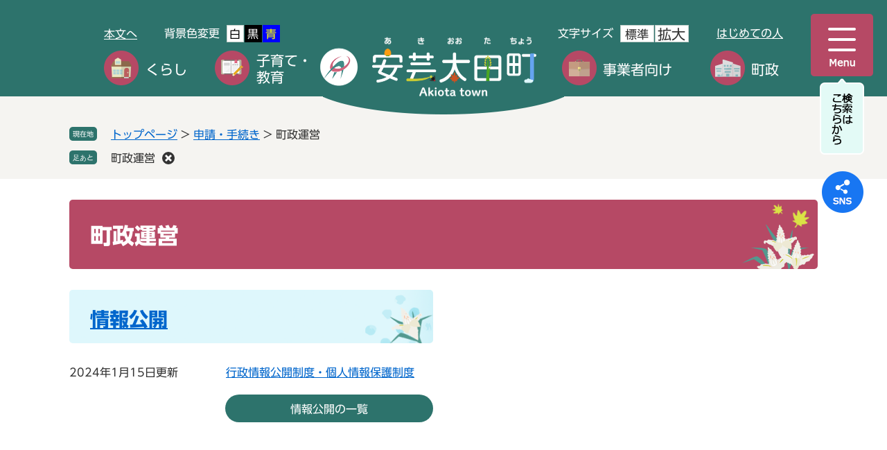

--- FILE ---
content_type: text/html
request_url: https://www.akiota.jp/life/sub/1/27/
body_size: 4220
content:
<!DOCTYPE html>
<html lang="ja">
<head>
	<!-- Google tag (gtag.js) -->
<script async src="https://www.googletagmanager.com/gtag/js?id=G-SBR3WGC2D0"></script>
<script>
  window.dataLayer = window.dataLayer || [];
  function gtag(){dataLayer.push(arguments);}
  gtag('js', new Date());
  gtag('config', 'G-SBR3WGC2D0');
  gtag('config', 'UA-15924103-1');
</script>
	<meta http-equiv="X-UA-Compatible" content="IE=edge">
	<meta charset="utf-8">
				<meta name="format-detection" content="telephone=no">
	<meta name="viewport" content="width=device-width, initial-scale=1.0">
	<title>町政運営 - 安芸太田町公式サイト</title>
	<link rel="shortcut icon" href="/favicon.ico" type="image/vnd.microsoft.icon">
<link rel="icon" href="/favicon.ico" type="image/vnd.microsoft.icon">
<link rel="apple-touch-icon" href="/apple-touch-icon.png">
<link rel="stylesheet" media="print" href="/ssi/css/print.css">
<script src="/ssi/js/escapeurl.js"></script>
<script src="/ssi/js/jquery.js"></script>
<script src="/ssi/js/jquery-migrate.js"></script>
<script src="/ssi/js/common.js"></script>
<script src="/ssi/js/s-google.js"></script>
<script src="/ssi/js/search-open-page-id.js"></script>
<script src="/ssi/js/last-page-parts-load-1.js"></script>
<script src="/ssi/js/search-trend.js"></script>
<script src="/ssi/js/footstep.js"></script>
<link rel="stylesheet" href="/ssi/css/footstep.css">
<script src="//typesquare.com/3/tsst/script/ja/typesquare.js?6397b819025042ddbee9169aac1e02d5" charset="utf-8"></script>
	<style  media="all">
		@import url("/ssi/css/life.css");
	</style>
	
</head>
<body>

<div class="kanren kanren2">
	<!-- コンテナここから -->
	<div id="container">
		<span class="hide" id="pagetop">ページの先頭です。</span>
		<span class="hide"><a href="#skip">メニューを飛ばして本文へ</a></span>

		<!-- ヘッダここから -->
		<div id="header">
			<div id="spm_wrap"><button type="button" id="spm_menu"><span class="hide">メニュー</span></button></div>
<!-- ヘッダーここから -->
<div id="header2">
	<div id="header_function">
		<div class="left_function">
			<ul>
				<li class="h_main"><a href="#skip">本文へ</a></li>
				<li>
					<!-- 背景の変更ここから -->
					<dl id="haikei_color">
						<dt>背景色変更</dt>
						<dd><a id="haikei_white" href="javascript:SetCss(1);" title="背景色を白色に変更する">白</a></dd>
						<dd><a id="haikei_black" href="javascript:SetCss(2);" title="背景色を黒色に変更する">黒</a></dd>
						<dd><a id="haikei_blue"  href="javascript:SetCss(3);" title="背景色を青色に変更する">青</a></dd>
					</dl>
					<!-- 背景の変更ここまで -->
				</li>
			</ul>
		</div>
		<div class="right_function">
			<ul>
				<li>
					<!-- 文字の大きさ変更ここから -->
					<dl id="moji_size">
						<dt>文字サイズ</dt>
						<dd><a id="moji_default" href="javascript:fsc('default');" title="文字サイズを標準にする">標準</a></dd>
						<dd><a id="moji_large" href="javascript:fsc('larger');" title="文字サイズを拡大する">拡大</a></dd>
					</dl>
					<!-- 文字の大きさ変更ここまで -->
				</li>
				<li class="hajimete"><a href="/site/userguide/">はじめての人</a></li>
			</ul>
		</div>
	</div>
	<div id="header_gnav_box">
		<ul class="gnav">
			<li class="gnav1"><a href="/life/1/">くらし</a></li>
			<li class="gnav2"><a href="/life/2/">子育て・ <br>教育</a></li>
			<li class="logo_box">
				<a href="/"><img src="/img/common/pc_logo.svg" width="312" height="96" alt="安芸太田町"></a>
			</li>
			<li class="gnav3"><a href="/life/3/">事業者向け</a></li>
			<li class="gnav4"><a href="/life/4/">町政</a></li>
		</ul>
	</div>
</div>
<!-- ヘッダーここまで -->
			<div id="menu_open" >
	<a href="javascript:void(0)" onclick="javascript:return false;" onkeypress="javascript:return false;" id="acc_open_menu"><img src="/img/common/pc_right_menu.png" alt="menu_icon" width="180" height="60"></a>
	<a href="/soshiki/5/2627.html" class="sns_img"><img src="/img/common/sns_icon.png" alt="安芸太田町SNS"></a>
</div>
<div id="menu_header_div">
<div class="top_gnav">
<div id="header3">
	<div id="menu_close">
		<button type="button" value="閉じる" id="func_menu_close"><span class="hide">閉じる</span></button>
	</div>
	<div id="menu_header">
		<ul>
			<li><a href="/site/userguide/2745.html">Foreign language</a></li>
			<li id="mypage_box"><a href="javascript:void(0)" onclick="javascript:return false;" onkeypress="javascript:return false;" id="ktp_viewsw"><span>ページを一時保存する</span></a>
			</li>
			<li class="hajimete"><a href="/site/userguide/">はじめての人</a></li>
		</ul>
	</div>

<div id="search_div">
		<!-- 検索ここから -->
		<div id="top_search_keyword">
			<div id="top_search_keyword_ttl"><label for="top_search_keyword"><span>キーワード検索</span></label></div>
			<!-- Googleカスタム検索ここから -->
			<form action="/search.html" method="get" id="cse-search-box" name="cse-search-box" onsubmit="return google_go();">
				<input type="hidden" name="cx" value="011709203299529683026:ed-jm5p53uo"><!--
		--><input type="hidden" name="cof" value="FORID:11"><!--
		--><input type="hidden" name="ie" value="UTF-8"><!--
		--><label for="tmp_query"><span class="hide">Googleカスタム検索</span></label><!--
		--><input type="text" name="q" value="" id="tmp_query"><!--
		--><input type="submit" value="検索" id="submit" name="sa">
			</form>
	<script src="https://www.google.com/coop/cse/brand?form=cse-search-box"></script>
	<!-- Googleカスタム検索ここまで -->
			<script src="https://www.google.com/coop/cse/brand?form=cse-search-box"></script>
			<!-- Googleカスタム検索ここまで -->
			<div id="cse_filetype">
				<fieldset>
					<legend><span class="hide">検索対象</span></legend>
					<span class="cse_filetypeselect"><input type="radio" name="google_filetype" id="filetype_all" checked="checked"><label for="filetype_all">すべて</label></span>
					<span class="cse_filetypeselect"><input type="radio" name="google_filetype" id="filetype_html"><label for="filetype_html">ページ</label></span>
					<span class="cse_filetypeselect"><input type="radio" name="google_filetype" id="filetype_pdf"><label for="filetype_pdf">PDF</label></span>
				</fieldset>
			</div>
		</div>
		<div id="top_search_page_id">
			<div id="top_search_page_id_ttl"><label for="open_page_id"><span>ページID検索</span></label></div>
			<div id="open_page_id_box">
				<div id="page_id_div">
					<input type="text" id="open_page_id" name="open_page_id" value="">
					<input type="submit" value="表示" id="open_page_id_submit" name="open_page_id_submit" onclick="javascript:search_open_page_id();" onkeypress="javascript:search_open_page_id();">
				</div>
			</div>
			<div id="open_page_id_message"></div>
		</div>
	</div>
	<!-- 注目ワードここから -->
	<div id="search_trend_word">
		<div id="search_trend_word_ttl"><h2>注目ワード</h2></div>
		<p>移住・定住
空き家バンク
ふるさと納税制度
morica
もりカー
町内求人情報
森林セラピー
三段峡
井仁の棚田
恐羅漢山
深入山
温井ダム
祇園坊柿</p>
	</div>
	<!-- 注目ワードここまで -->
<!-- グローバルここから -->
	<div id="menu_header_gnav">
		<ul class="gnav">
			<li class="gnav1"><a href="/life/1/">くらし</a></li>
			<li class="gnav2"><a href="/life/2/">子育て・ 教育</a></li>
			<li class="gnav3"><a href="/life/3/">事業者向け</a></li>
			<li class="gnav4"><a href="/life/4/">町政</a></li>
			<li class="gnav5"><a href="/life/5/">安芸太田町の魅力！</a></li>
		</ul>
	</div>

<!-- グローバルここまで -->


<!--分類ここから -->
	<div class="menu_life_box">
		<ul>
			<li><a href="/life/">分類でさがす</a></li>
			<li><a href="/soshiki/">組織でさがす</a></li>
			<li><a href="/calendar/">カレンダーでさがす</a></li>
			<li><a href="/map/">地図でさがす</a></li>
			<li><a href="/life/sub/1/">届出・申請でさがす</a></li>
		</ul>
	</div>
<!-- 分類ここまで -->

<!-- ライフインデックスここから -->
<div class="lifestage_box">
	<div class="lifestage">
	<h2>ライフイベント</h2>
		<ul>
			<li class="life_event_1"><a href="/life/2/14">妊娠・出産</a></li><!--
		--><li class="life_event_2"><a href="/life/2">子育て・教育</a></li><!--
		--><li class="life_event_3"><a href="/life/1/11/43">就職・離職</a></li><!--
		--><li class="life_event_4"><a href="/life/1/3/13">結婚・離婚</a></li><!--
		--><li class="life_event_5"><a href="/life/1/7/29">引越・住まい</a></li><!--
		--><li class="life_event_6"><a href="/life/1/2">健康・医療</a></li><!--
		--><li class="life_event_7"><a href="/life/1/2/4">高齢・福祉</a></li><!--
		--><li class="life_event_8"><a href="/life/1/3/12">おくやみ</a></li>
		</ul>
	</div>
</div>
<!-- ライフインデックスここまで -->

<div class="menu_link_img">
	<ul>
		<li><img src="/img/common/link_img1.png" alt="もりみんおすすめ！"><span>もりみん<br>おすすめ！</span></li>
		<li><a href="/site/kosodate/"><img src="/img/common/link_img2.png" alt="子育て情報"></a></li>
		<li><a href="https://www.scinex.co.jp/wagamachi/loco/34368/dl_pc.html"><img src="/img/common/link_img3.png" alt="暮らしの便利帳"></a><span class="external_link_text">＜外部リンク＞</span></li>
	</ul>
</div>
</div>
</div>
</div>
		</div>
		<!-- ヘッダここまで -->

		<!-- ぱんくずナビここから -->
		<div id="pankuzu_wrap">
			<!-- [[pankuzu_start]] -->
			<div class="pankuzu">
				<span class="icon_current">現在地</span>
				<span class="pankuzu_class pankuzu_class_top"><a href="/">トップページ</a></span>
				<span class="pankuzu_mark"> &gt; </span>
				<span class="pankuzu_class"><a href="/life/sub/1/">申請・手続き</a></span>
				<span class="pankuzu_mark"> &gt; </span>
				<span class="pankuzu_class pankuzu_class_current">町政運営</span>
			</div>
			<!-- [[pankuzu_end]] -->
			<!-- [[pankuzu2_start]] --><!-- [[pankuzu2_end]] -->
		</div>
		<!-- ぱんくずナビここまで -->

		<div id="mymainback">

			<!-- メインここから -->
			<div id="main">
				<div id="main_a">
					<hr class="hide">
					<p class="hide" id="skip">本文</p>

					<div id="main_header">
						<h1>町政運営</h1>
					</div>

					<!-- main_bodyここから -->
					<div id="main_body">

						<!-- 分類ごとの新着情報ここから -->
						<div id="lifesub_cat_list_wrap">
							<!-- [[a]] -->
							<div class="lifesub_cat_list">
								<h2 class="acc_title"><a id="jmp86" href="/life/sub/1/27/86/">情報公開</a>
</h2>
								
								
								<!-- [[life_list_head]] -->
								<div class="info_list info_list_date">
									<ul>
										
										<li><span class="article_date">2024年1月15日更新</span><span class="article_title"><a href="/soshiki/3/1279.html">行政情報公開制度・個人情報保護制度</a></span></li>
										
									</ul>
									<!-- [[info_list_kako_head]] --><div class="link_ichiran"><a href="/life/sub/1/27/86/">情報公開の一覧</a></div><!-- [[info_list_kako_tail]] -->
								</div>
								<!-- [[life_list_tail]] -->
							</div>
							<!-- [[f]] -->
						</div>
						<!-- 分類ごとの新着情報ここまで -->

					</div>
					<!-- main_bodyここまで -->

				</div>
			</div>
			<!-- メインここまで -->
			<hr class="hide">

			<!-- サイドバー1ここから -->
			<!-- サイドバー1ここまで -->

			<!-- サイドバー2ここから -->
			<!-- サイドバー2ここまで -->

		</div><!-- 3カラム終わり -->

		<!-- フッタここから -->
		<div id="footer">
			<div id="footer_link_pagetop">
	<a href="#pagetop"><img src="/img/common/to-top-img.png" alt="このページの先頭へ"></a>
</div>
			<!-- footer1 -->
			<div id="author_info">
	<div class="footer_navi_sdgs">
		<div id="footer_navi">
			<ul>
				<li><a href="/sitemap.html">サイトマップ</a></li>
				<li><a href="/site/userguide/2686.html">本サイトについて</a></li>
				<li><a href="/soshiki/">お問い合わせ</a></li>
				<li><a href="/site/userguide/2690.html">リンク集</a></li>
			</ul>
		</div>
		<div class="footer_sdgs">
			<img src="/img/common/footer-sdgs.png" alt="安芸太田町はSDGsに取り組んでいます">
		</div>
	</div>
	<div class="author_box_info">
		<div id="author_box">
		<p>
			<span class="f_author">安芸太田町役場</span>
			<span class="f_number">法人番号8000020343684</span>
		</p>
			<p class="f_address">〒731-3810 広島県山県郡安芸太田町大字戸河内784番地1</p>
			<p class="f_contact"><span>Tel:0826-28-2111（代表）</span><span>Fax:0826-28-1622（代表）</span></p>
			<p class="information">
				<a href="/map">公共施設の電話番号、所在地の一覧</a>
			</p>
		</div>
		<div class="author_box_f_detail">
			<p class="f_detail"><strong>開庁日時</strong>
<span>月曜日から金曜日（祝日、12月29日から1月3日を除く）<br>
8時30分から17時15分</span></p>
		</div>
	</div>
	<div id="copyright"><p lang="en">Copyright Akiota town. All Rights Reserved.</p></div>
</div>
		</div>
		<!-- フッタここまで -->

	</div>
	<!-- コンテナここまで -->
</div>

<script type="text/javascript" src="/_Incapsula_Resource?SWJIYLWA=719d34d31c8e3a6e6fffd425f7e032f3&ns=1&cb=897665839" async></script></body>
</html>

--- FILE ---
content_type: text/css
request_url: https://www.akiota.jp/ssi/css/footstep.css
body_size: 1212
content:
@charset "utf-8";

/* あしあと機能 */
#footstep_wrap {
	width: 1080px;
	margin: 0px auto 10px;
	-webkit-box-sizing: border-box;
		box-sizing: border-box;
}
#mymainback #footstep_wrap {
	-webkit-box-ordinal-group: 1;
		-ms-flex-order: 0;
		order: 0;
}

#footstep {
	position: relative;
	padding-left: 6rem;
}

#footstep_detail {
	display: inline;
	position: static;
}
#footstep_ttl {
	display: block;
	width: 4rem;
	height: 2rem;
	background: #2d736c;
	border-radius: 5px;
	color: #fff;
	font-size: 1rem;
	line-height: 1.2rem;
	padding: 0.4rem 0px;
	text-align: center;
	-webkit-box-sizing: border-box;
		box-sizing: border-box;
	position: absolute;
	top: 1px;
	left: 0px;
}

#clear_footstep {
	display: inline-block;
	width: 18px;
	height: 18px;
	margin: 3px 0px 0px 10px;
	background: url(/img/common/icon_clear.png) no-repeat center center #333;
	background-size: 10px 10px;
	padding: 0px;
	border: none;
	border-radius: 100%;
	color: #fff;
	line-height: 1;
	text-align: left;
	text-indent: -9999em;
	overflow: hidden;
	cursor: pointer;
	position: absolute;
}

#footstep_detail:empty,
#footstep_detail:empty + #clear_footstep {
	display: none;
}

.fs_rireki {
	display: inline;
}
.fs_rireki:before {
	content: '>';
	padding: 0px 0.4em;
}
.fs_rireki:first-child:before {
	display: none;
}
.fs_rireki:last-child a {
	text-decoration: none !important;
	color: inherit !important;
	cursor: default;
}
/* あしあと機能 ここまで */


/* ページ記憶 */
#keep_page #kpt_viewsw_wrap {
	display: none;
}
#keep_page {
	position: absolute;
	top: 107px;
	left: calc(50% - 270px);
	z-index: 9999;
	width: 750px;
}

#ktp_viewsw.open {
	display: block;
	width: auto;
	-webkit-writing-mode: horizontal-tb;
	-ms-writing-mode: lr-tb;
	writing-mode: horizontal-tb;
	background-color: #f7dde4;
}
#ktp_viewsw.open:after {
	width: 50px;
	height: 100%;
	background-image: url(/img/common/icon_keep_close.png);
}

#ktp_list_wrap {
	background: #f7dde4;
	border-top: none;
	border-right: none;
}
#ktp_list_wrap2 {
	padding: 20px 20px 16px 20px;
	text-align: left;
}
ul#ktp_item_list {
	list-style: none;
	margin: 0px;
	padding: 5px 0px 3px 0px;
}
ul#ktp_item_list li.ktp_item {
	padding: 2px 0px;
}
ul#ktp_item_list li a {
	color: #333333;
	margin-right: 20px;
}
#ktp_list_wrap2 .btn_func {
	display: inline-block;
	width: 340px;
	-webkit-box-sizing: border-box;
	box-sizing: border-box;
	background: #fff;
	border: 1px solid #fff;
	font-size: 1.5rem;
	color: #333333;
	line-height: 1.8rem;
	text-decoration: none;
	margin: 0px 10px 10px 0px;
	padding: 8px 10px 7px;
	text-align: center;
	cursor: pointer;
	border-radius: 5px;
}
#mypage_del {
	display: block;
	width: 18px;
	height: 18px;
	margin: 0px;
	padding: 0px;
	border: none;
	background: url(/img/common/mypage_close_icon.png) no-repeat center center;
	background-size: auto;
	text-indent: -9999em;
	overflow: hidden;
	cursor: pointer;
	position: absolute;
	right: 10px;
	top: 30px;
	-webkit-transform: translateY(-50%);
	-ms-transform: translateY(-50%);
	transform: translateY(-50%);
}

#menu_header #ktp_item_list {
	display: block;
	width: auto;
	height: auto;
	margin: 0px;
	padding: 0px;
	list-style: none;
	max-height: calc(100vh - 350px);
	min-height: 1.5em;
	overflow-y: auto;
}
#menu_header ul ul#ktp_item_list .ktp_item a {
	background: none;
	padding: 3px 20px 3px 0px;
	text-decoration: underline;
}
#ktp_item_list:empty:before {
	content: '登録がありません。';
}

#menu_header ul#ktp_item_list .ktp_item {
	margin: 0px;
	padding: 0;
	width: auto;
	display: -webkit-box;
	display: -ms-flexbox;
	display: flex;
	-ms-flex-wrap: wrap;
	flex-wrap: wrap;
	-webkit-box-pack: justify;
	-ms-flex-pack: justify;
	justify-content: flex-start;
	-webkit-box-align: stretch;
	-ms-flex-align: stretch;
	align-items: center;
}
#menu_header .ktp_item a {
	background: none;
}
.ktp_item_del {
	width: 18px;
	height: 18px;
	margin: 0;
	padding: 0;
	border: none;
	background: url(/img/common/mypage_close_icon.png) no-repeat center center;
	background-size: auto;
	line-height: 1;
	text-align: left;
	text-indent: -9999em;
	overflow: hidden;
	cursor: pointer;
}
/* ページ記憶ここまで */


/* アクセシビリティチェック画面 */
.errrange ~ #keep_page {
	display: none !important;
}
/* アクセシビリティチェック画面 ここまで */


/* タブレット */
@media screen and (max-width : 1099px) {

	#footstep_wrap {
		width: 100%;
	}

}
/* タブレット ここまで */


/* スマートフォン */
@media screen and (max-width: 670px) {

	#footstep_wrap {
		display: none !important;
	}


}
/* スマートフォン ここまで */

--- FILE ---
content_type: text/css
request_url: https://www.akiota.jp/ssi/css/layout.css
body_size: 303
content:
@charset "utf-8";html{font-size:62.5%}body{margin:0px;padding:0px;border:0px;font-size:1.6rem;line-height:1.5;word-wrap:break-word;word-break:break-all}#container{width:auto;height:auto;margin:0px;padding:0px;min-width:1080px}#header{width:auto;height:auto;margin:0px;padding:0px}#footer{clear:both;width:auto;height:auto;margin:0px;padding:0px}#mymainback{clear:both;float:none;display:-webkit-box;display:-ms-flexbox;display:flex;-ms-flex-wrap:wrap;flex-wrap:wrap;-webkit-box-pack:justify;-ms-flex-pack:justify;justify-content:space-between;-webkit-box-align:stretch;-ms-flex-align:stretch;align-items:stretch;width:1080px;height:auto;margin:30px auto 50px;padding:0px}#main{float:none;-webkit-box-ordinal-group:12;-ms-flex-order:11;order:11;width:100%;margin:0px;padding:0px}#main_a{margin:0px;padding:0px}#main_body{margin:0px;padding:0px}#sidebar1{float:none;-webkit-box-ordinal-group:11;-ms-flex-order:10;order:10;width:300px;margin:0px;padding:0px}#sidebar2{float:none;-webkit-box-ordinal-group:13;-ms-flex-order:12;order:12;width:300px;margin:0px;padding:0px}.side1 #main{width:calc(100% - 300px)}.side1 #main_a{padding-left:40px}.side2 #main{width:calc(100% - 300px)}.side2 #main_a{padding-right:40px}.side1.side2 #main{width:calc(100% - 600px)}.side1.side2 #main_a{padding-left:40px;padding-right:40px}.side1 hr.hide,.side2 hr.hide{display:none}.footer_insert_recommend_js{display:none}@media screen and (max-width:1099px){#sidebar1{width:30%}#sidebar2{width:30%}.side1 #main{width:70%}.side1 #main_a{padding-left:20px}.side2 #main{width:70%}.side2 #main_a{padding-right:20px}.side1.side2 #main{width:40%}.side1.side2 #main_a{padding-left:10px;padding-right:10px}}

--- FILE ---
content_type: text/css
request_url: https://www.akiota.jp/ssi/css/parts.css
body_size: 10376
content:
@charset "utf-8";

/********** 1 共通 **********/

/* float clear */
.cf::before,
.cf::after {
	content: "";
	display: table;
}
.cf::after {
	clear: both;
}
/* For IE 6/7 (trigger hasLayout) */
.cf {
	zoom: 1;
}

/* スマートフォン用 */
#viewPCMode {
	display: none;
}
#sp_page_index_link_wrap {
	display: none;
}
#spm_wrap {
	display: none;
}
.sp_button {
	display: none;
}

/* レスポンシブアコーディオン用 */
.acc_title + input {
	display: none;
}
.acc_icon {
	display: none;
}

/* 隠す */
.hide {
	display: block;
	width: 0px;
	height: 0px;
	margin: 0px;
	padding: 0px;
	clip: rect(0,0,0,0);
	overflow: hidden;
}
hr.hide {
	border: none;
}

/* Googlemap */
.gglmap {
	position: relative;
	padding-top: 30px;
	padding-bottom: 56.25%;
	height: 0px;
	overflow: hidden;
}
.gglmap iframe,
.gglmap object,
.gglmap embed {
	position: absolute;
	top: 0px;
	left: 0px;
	width: 100%;
	height: 100%;
}

/* iOSでのボタンデザインをリセット */
input[type="button"],
input[type="submit"],
button {
	-webkit-appearance: none;
	   -moz-appearance: none;
		appearance: none;
	border-radius: 0;
	cursor: pointer;
	color: inherit;
	font-weight: normal;
	font-style: normal;
}

/* telリンク無効 */
.open_page_id a[href^="tel:"],
.f_number a[href^="tel:"] {
	text-decoration: none !important;
	color: currentColor !important;
	pointer-events: none !important;
}

/* 承認枠 */
#approval_table {
	font-size: 1.4rem;
}

/********** 2 基本設定 **********/

/* フォント */
body,
button,
input[type="button"],
input[type="submit"],
input[type="text"],
textarea,
select {
	font-family: 'UD Shin Go Regular', Meiryo, メイリオ, 'Hiragino Kaku Gothic ProN', 'ヒラギノ角ゴ ProN W3', Osaka, 'MS PGothic', sans-serif;
	font-size: 1.6rem;
	line-height: 1.5;
}
h1, h2, h3, h4, h5, h6, strong {
	font-family: 'UD Shin Go bold';
}
em {
	font-family: 'Hiragino Kaku Gothic ProN', 'ヒラギノ角ゴ ProN W3', Osaka, 'MS PGothic', sans-serif;
}

.mincho {
	font-family: '游明朝', 'Yu Mincho', '游明朝体', 'YuMincho', 'ヒラギノ明朝 Pro W3', 'Hiragino Mincho Pro', 'HiraMinProN-W3', serif;
}

.not_udfont {
	font-family: sans-serif !important;
}

/* 基本の文字色 */
body {
	color: #333;
}

/* リンク */
a:link {
	color: #0066cc;
	text-decoration: underline;
}
a:visited {
	color: #551a8b;
	text-decoration: underline;
}
a:active {
	color: #333333;
	text-decoration: none;
}
a:hover {
	color: #333333;
	text-decoration: none;
}

a img {
	border: none;
}

/* 外部リンク */
.external_link_text {
	display: none;
}

/* 基本タグ */
p {
	margin: 1em 0px;
	word-wrap: break-word;
	word-break: normal;
}

hr {
	clear: both;
}

/********** 3 ヘッダ **********/

/*menu open*/
#menu_open {
	width: auto;
	min-height: 5em;
	margin: 0px auto;
	position: fixed;
	top: 20px;
	right: 20px;
	z-index: 9999;
}
#menu_open.open {
	display: none;
}
#menu_open a {
	display: block;
}
#menu_open a.sns_img {
	display: block;
	margin: 0px auto;
	text-align: center;
	width: 61px;
	height: 61px;
	margin-top: 16px;
}
#menu_open img {
	width: auto;
	height: auto;
}
/* ヘッダ */
#func_menu_close {
	border: none;
	background: url(/img/common/menu_close.png) no-repeat center right;
	padding: 20px 0px;
	height: 33px;
	width: 34px;
	cursor: pointer;
	margin: 16px 0px 5px;;
}
#header3 {
	display: block;
	max-width: 1040px;
	margin: 0px auto;
}
#menu_close {
	width: 100%;
	text-align: right;
}
#menu_header {
	border-bottom: 1px solid #ffffff;
}
#menu_header ul {
	display: table;
	margin: 0px;
	padding: 0px 0px 20px 20px;
	list-style: none;
	text-align: left;
}
#menu_header ul li {
	width: 22rem;
	display: table-cell;
	position: relative;
	padding-right: 10px;
}
#menu_header ul li a {
	display: block;
	color: #333333;
	text-decoration: none;
	white-space: nowrap;
	padding: 8px 36px 8px 49px;
	border-radius: 50px;
	background: url(/img/common/right_arrow.png) center left 15px no-repeat #ffffff;
}
#menu_header ul li#mypage_box a {
	padding: 8px 22px 8px 38px;
}
div#search_div {
	display: table;
	vertical-align: top;
	width: 100%;
	max-width: 1080px;
	margin: 0px auto;
	padding: 20px 0 0 15px;
}
div#top_search_keyword {
	display: table-cell;
	vertical-align: top;
	width: 407px;
	height: auto;
}
div#top_search_keyword_ttl {
	display: -webkit-inline-box;
	display: -ms-inline-flexbox;
	display: inline-flex;
	margin-right: 25px;
	padding-left: 4px;
	vertical-align: top;
}
#cse-search-box {
	display: inline-block;
	vertical-align: middle;
	width: 260px;
	-webkit-box-sizing: border-box;
		box-sizing: border-box;
}
#tmp_query {
	display: inline-block;
	vertical-align: middle;
	border-top: 1px solid #ffffff;
	border-bottom: 1px solid #ffffff;
	border-left: 1px solid #ffffff;
	border-right: 1px solid #ffffff;
	width: calc(100% - 40px);
	height: 35px !important;
	-webkit-box-sizing: border-box;
	box-sizing: border-box;
	border-radius: 5px 0px 0px 5px;
	background: #ffffff;
}
#submit {
	display: inline-block;
	vertical-align: middle;
	border: none;
	background: url(/img/common/search_img.png) no-repeat center #d55576;
	width: 40px;
	height: 35px;
	-webkit-box-sizing: border-box;
		box-sizing: border-box;
	margin: 0px;
	padding: 0px;
	font-size: 1.7rem;
	font-weight: bold;
	line-height: 38px;
	white-space: nowrap;
	border-radius: 0px 5px 5px 0px;
	text-indent: -9999px;
}
#cse_filetype fieldset {
	border: none;
	margin: 0px;
	padding: 0px 0px 0px 10px;
}
#cse_filetype fieldset legend {
	margin: 0px;
	padding: 0px;
	display: none;
}
#cse_filetype fieldset span {
	font-size: 1.4rem;
	display: inline-block;
	padding-right: 5px;
}
#cse_filetype fieldset span input {
	margin: 3px 4px 5px 5px;
	vertical-align: middle;
}

/* ページID検索 */
div#top_search_page_id {
	margin: 0px;
	position: relative;
	text-align: right;
	-webkit-box-align: center;
		-ms-flex-align: center;
		align-items: center;
	display: -webkit-box;
	display: -ms-flexbox;
	display: flex;
	-webkit-box-pack: start;
		-ms-flex-pack: start;
		justify-content: flex-start;
	-webkit-box-sizing: border-box;
	align-items: flex-start;
		box-sizing: border-box;
}
#top_search_page_id_ttl {
	display: -webkit-inline-box;
	display: -ms-inline-flexbox;
	display: inline-flex;
	margin: 0px 30px;
}
#top_search_page_id_ttl span, div#top_search_keyword_ttl span {
	font-weight: bold;
}
#top_search_page_id_ttl span {
	letter-spacing: 0.08em;
}
#cse_filetype {
	display: block;
	text-align: left;
	margin: 5px 0px;
	margin-left: 130px;
}
#open_page_id_box label {
	display: block;
	width: 100%;
}
#open_page_id_box div {
	width: 178px;
	display: -webkit-box;
	display: -ms-flexbox;
	display: flex;
}
div#open_page_id_box {
	border: 0;
	width: auto;
}
#open_page_id {
	display: inline-block;
	vertical-align: middle;
	border: none !important;
	width: calc(100% - 40px);
	height: 35px !important;
	-webkit-box-sizing: border-box;
			box-sizing: border-box;
	border-radius: 5px 0px 0px 5px;
}
#open_page_id_submit {
	display: inline-block;
	vertical-align: middle;
	border: none;
	background: url(/img/common/search_img.png) no-repeat center #d55576;
	width: 40px;
	height: 35px;
	-webkit-box-sizing: border-box;
			box-sizing: border-box;
	margin: 0px;
	padding: 0px;
	font-size: 1.7rem;
	font-weight: bold;
	line-height: 38px;
	white-space: nowrap;
	border-radius: 0px 5px 5px 0px;
	text-indent: -9999px;
}

#open_page_id_message {
	position: absolute;
	top: 100%;
	right: 284px;
	border: 1px solid;
	background: #fff;
	color: #333;
	padding: 10px 10px;
}
#open_page_id_message:empty {
	border: none;
	padding: 0px;
}
/*menu header ここまで*/
#header {
	background: #2d736c;
	position: relative;
}
#header2 {
	max-width: 980px;
	margin: 0px auto;
	position: relative;
}
#menu_header_div {
	display: none;
	background: rgba(247, 246, 243, 0.95);
	width: 100%;
	margin: 0px;
	top: 0px;
	position: fixed;
	z-index: 9999;
	height: 100vh;
	overflow-y: scroll;
}
#menu_header_div.open {
	display: block;
}
#he_left {
	width: 180px;
	position: absolute;
	top: 20px;
	left: 0px;
	z-index: 1;
}
#he_left #logo {
	margin: 0px;
}
#he_left #logo h1 {
	margin: 0px;
}
#he_left #logo a {
	display: block;
}
#he_left #logo img {
	max-width: 100%;
	height: auto;
}

#he_right {
	margin-left: 200px;
	padding: 20px 0px;
	text-align: right;
}

ul#header_navi {
	margin: 0px;
	padding: 0px;
	list-style: none;
	display: -webkit-box;
	display: -ms-flexbox;
	display: flex;
	-ms-flex-wrap: wrap;
		flex-wrap: wrap;
	-webkit-box-pack: end;
		-ms-flex-pack: end;
		justify-content: flex-end;
	-webkit-box-align: start;
		-ms-flex-align: start;
		align-items: flex-start;
}
ul#header_navi li[class^="h_"] {
	display: inline-block;
	vertical-align: top;
	margin: 0px 0px 10px 20px;
	text-align: left;
}

/* アクセシビリティ機能 */
div#header_function {
	margin: 0px;
	display: -webkit-box;
	display: -ms-flexbox;
	display: flex;
	-ms-flex-wrap: nowrap;
	flex-wrap: nowrap;
	-webkit-box-pack: justify;
	-ms-flex-pack: justify;
	justify-content: space-between;
	-webkit-box-align: stretch;
	-ms-flex-align: stretch;
	align-items: stretch;
}
#header_function ul {
	display: inline-block;
	vertical-align: middle;
	margin: 0px 0px;
	text-align: right;
	padding: 26px 0px 1.2rem;
}
#header_function li {
	display: inline-block;
	vertical-align: middle;
	margin: 0px 33px 0px 0px;
	text-align: left;
	padding: 10px 0px 0px;
}
#header_function li.hajimete {
	margin-right: 0px;
	padding-top: 8px;
}
#header_function li a {
	font-size: 1.6rem;
	color: #ffffff;
}
#header_function li a:link {
	color: #ffffff;
}
#header_function li dl {
	display: table;
	margin: 0px;
	padding: 0px;
}
#header_function li dt, #header_function li dd {
	display: table-cell;
	vertical-align: middle;
	padding: 0px 0px 0px 1px;
	color: #ffffff;
}
#header_function li dt {
	padding-right: 9px;
}
#header_function li dl#moji_size dd a {
	background: #ffffff;
	color: #333333;
}
#header_function li dl#moji_size dd a#moji_default {
	font-size: 1.7rem;
	padding: 0px 7px 0px 6px;
}
#header_function li dl#moji_size dd a#moji_large {
	font-size: 2rem;
	padding: 0px 4px 0px 3px;
	line-height: 1.2em;
}
#header_function li dd a {
	display: block;
	color: #000;
	text-decoration: none;
	text-align: center;
	border: 1px solid #c0cec9;
	border-radius: 0px;
	padding: 0px 4px 0px 3px;
	height: 2.3rem;
}
#header_function dd a#haikei_white {
	color: #000 !important;
	background-color: #fff !important;
}
#header_function dd a#haikei_blue {
	color: #ff0 !important;
	background-color: #00f !important;
	border: 1px solid #00f;
}
#header_function dd a#haikei_black {
	color: #fff !important;
	background-color: #000 !important;
	border: 1px solid #000;
}
#header_function .right_function ul li:first-child {
	margin: 0px 35px 0px 0px;
}
/*life_box*/
#menu_header_gnav ul {
	margin: 10px auto 0px;
	padding: 0px 0px 20px;
	display: table;
}
#menu_header_gnav ul li {
	display: table-cell;
	margin: 0px 0px;
	vertical-align: top;
}
#menu_header_gnav ul li a {
	color: #333333;
	display: block;
	font-size: 1.8rem;
	font-weight: bold;
	text-decoration: none;
	text-align: left;
	line-height: 3rem;
	padding: 10px 0px 10px 60px;
	min-width: 130px;
	border-radius: 50px;
	margin-right: 10px;
}
#menu_header_gnav ul li.gnav1 a {
	background: url(/img/common/menu_gnav1.png) no-repeat left center #ffffff;
}
#menu_header_gnav ul li.gnav2 a {
	background: url(/img/common/menu_gnav2.png) no-repeat left center #ffffff;
}
#menu_header_gnav ul li.gnav3 a {
	background: url(/img/common/menu_gnav3.png) no-repeat left center #ffffff;
}
#menu_header_gnav ul li.gnav4 a {
	background: url(/img/common/menu_gnav4.png) no-repeat left center #ffffff;
}
#menu_header_gnav ul li.gnav5 a {
	background: url(/img/common/menu_gnav_text.png), url(/img/common/menu_gnav5.png);
	background-repeat: no-repeat;
	background-position: right 12px top 5px, left;
	font-size: 1.4rem;
	background-color: #ffffff;
	padding: 17px 4px 3px 56px;
}

/*分類ここから*/
.menu_life_box {
	margin: 0px auto;
	border-bottom: 1px solid #ffffff;
	padding-left: 20px;
}
.menu_life_box ul {
	margin: 0px;
	padding: 0px 0px 20px;
	list-style: none;
	display: table;
}
.menu_life_box ul li {
	display: table-cell;
	margin: 0px 0px;
}
.menu_life_box ul li a {
	display: block;
	color: #333333;
	font-size: 1.8rem;
	font-weight: bold;
	text-decoration: none;
	text-align: center;
	line-height: 3rem;
	padding: 8px 0px 8px 0px;
	width: 188px;
	margin-right: 10px;
	border: 1px solid #34877f;
}
/*menu_img_link*/
.sp_morimin_osusume {
	display: none;
}
.menu_link_img {
	margin: 20px 0 20px 20px;
}
.menu_link_img ul {
	margin: 0px auto;
	padding: 0px 0px 30px;
	list-style: none;
	display: inline-block;
}
.menu_link_img ul li {
	display: inline-block;
	vertical-align: top;
	position: relative;
	margin-right: 19px;
}
.menu_link_img ul li:first-child {
	padding-top: 7px;
}
.menu_link_img ul li:first-child img {
	display: inline-block;
}
.menu_link_img ul li:first-child span {
	display: inline-block;
	vertical-align: top;
	padding-top: 13px;
	padding-left: 11px;
	font-size: 1.5rem;
	font-weight: bold;
}
.menu_link_img ul li a {
	display: block;
}
/***注目ワード***/
div#search_trend_word {
	margin: 0px auto;
	display: -webkit-box;
	display: -ms-flexbox;
	display: flex;
	-webkit-box-align: stretch;
		-ms-flex-align: center;
		align-items: flex-start;
	width: auto;
	padding: 5px 0px 8px 0px;
}

#search_trend_word h2 {
	margin: 0px 30px 10px 18px;
	padding: 6px 0px 0px;
	font-size: 1.6rem;
	color: #333333;
	font-weight: bold;
	line-height: 1.4;
}

#search_trend_word p {
	margin: 0px;
	width: calc(100% - 130px);
}

#search_trend_word p a {
	display: inline-block;
	vertical-align: top;
	margin: 0px 16px 0px 0px;
	padding: 2px 0px 2px;
	color: #0066cc;
	text-decoration: underline;
	border-radius: 5px;
	cursor: pointer;
}
#search_trend_word p a:hover,
#search_trend_word p a:focus{
	color: #333333;
	text-decoration: none;
}
/*life_box*/
.lifestage {
	border-bottom: 1px solid #ffffff;
}
.lifestage_box {
	padding: 0;
	border-radius: 5px;
}
.lifestage h2 {
	background: none;
	margin: 0px;
	padding: 16px 0px 13px 20px;
	font-size: 2rem;
	color: #333333;
	text-align: left;
}
.lifestage ul {
	margin: 0px;
	padding: 0px 0px 20px 20px;
	list-style: none;
	display: -webkit-box;
	display: -ms-flexbox;
	display: flex;
	-ms-flex-wrap: nowrap;
	flex-wrap: nowrap;
	-webkit-box-pack: justify;
	-ms-flex-pack: justify;
	justify-content: flex-start;
	-webkit-box-align: stretch;
	-ms-flex-align: stretch;
	align-items: stretch;
}
.lifestage ul li {
	width: 105px;
	margin: 0;
	display: inline-block;
	margin-right: 10px;
}
.lifestage ul li a {
	display: block;
	width: 100%;
	height: 100%;
	color: #333333;
	text-decoration: none;
	text-align: center;
	padding: 92px 0 14px;
	background-repeat: no-repeat;
	background-position: top 18px center;
	background-color: #FFF;
	background-size: auto;
	border: none;
	border-radius: 5px;
	-moz-box-sizing: border-box;
	-webkit-box-sizing: border-box;
	box-sizing: border-box;
	-webkit-transition: background-color 0.15s ease-in-out,background-position 0.15s ease-in-out;
	transition: background-color 0.15s ease-in-out,background-position 0.15s ease-in-out;
	position: relative;
}
.lifestage ul li a:hover, .lifestage ul li a:focus, .link_box span a:hover {
	text-decoration: underline;
}
.lifestage ul li.life_event_1 a {
	background-image: url(/img/common/lifestage1.png);
	}
.lifestage ul li.life_event_2 a {
	background-image: url(/img/common/lifestage2.png);
	background-position: top 18px center;
}
.lifestage ul li.life_event_3 a {
	background-image: url(/img/common/lifestage3.png);
	background-position: top 21px center;
}
.lifestage ul li.life_event_4 a {
	background-image: url(/img/common/lifestage4.png);
	background-position: top 17px center;
}
.lifestage ul li.life_event_5 a {
	background-image: url(/img/common/lifestage5.png);
	background-position: top 28px center;
}
.lifestage ul li.life_event_6 a {
	background-image: url(/img/common/lifestage6.png);
	background-position: top 31px center;
}
.lifestage ul li.life_event_7 a {
	background-image: url(/img/common/lifestage7.png);
	background-position: top 31px center;
}
.lifestage ul li.life_event_8 a {
	background-image: url(/img/common/lifestage8.png);
	background-position: top 31px center;
}

/* グローバルナビ */
#header_gnav_box {
	display: table;
	max-width: 1080px;
	width: 100%;
}
ul.gnav {
	margin: 0px;
	padding: 0px;
	list-style: none;
	display: table-cell;
	table-layout: fixed;
	vertical-align: middle;
	position: relative;
	padding-bottom: 2px;
}
#header_gnav_box ul.gnav:after {
	content: '';
	position: absolute;
	width: 348px;
	height: 26px;
	background: url(/img/common/header_bg.png) no-repeat center bottom 0px;
	left: 315px;
}
#header_gnav_box li {
	display: table-cell;
	vertical-align: top;
}
#header_gnav_box li a {
	display: block;
	color: #ffffff;
	font-size: 2rem;
	text-decoration: none;
	font-weight: bold;
}
#header_gnav_box li a:hover, #menu_header ul li a:hover,
#menu_header_gnav ul li a:hover, .menu_life_box ul li a:hover,
#header_gnav_box li a:focus, #menu_header ul li a:focus,
#menu_header_gnav ul li a:focus, .menu_life_box ul li a:focus {
	text-decoration: underline;
}
#header_gnav_box li.gnav1 a {
	background: url(/img/common/gnav1.png) no-repeat left -1px center;
	margin-right: 38px;
	padding: 13px 0px 8px 60px;
}
#header_gnav_box li.gnav2 a {
	background: url(/img/common/gnav2.png) no-repeat left top;
	padding: 3px 0px 0px 60px;
	line-height: 1.2;
	margin-right: 23px;
}
#header_gnav_box li.gnav3 a {
	background: url(/img/common/gnav3.png) no-repeat left center;
	padding: 13px 0px 7px 59px;
	margin-right: 40px;
}
#header_gnav_box li.gnav4 a {
	background: url(/img/common/gnav4.png) no-repeat left center;
	padding: 13px 0px 8px 60px;
	margin-right: 0px;
}
#header_gnav_box li.logo_box a {
	width: auto;
	padding: 0px;
	margin-right: 47px;
	margin-top: -32px;
}

/* グローバルナビ（動的メニュー） ※使用する場合は要調整 */
#context_category02,
#context_category01 {
	display: none;
}

/********** 4 パンくず **********/

/* パンくず */
#pankuzu_wrap {
	background: #f5f4f1;
	padding: 43px 0px 8px;
}
#pankuzu_wrap > div {
	width: 1080px;
	margin: 0px auto 10px;
	-webkit-box-sizing: border-box;
		box-sizing: border-box;
}

.pankuzu {
	position: relative;
	padding-left: 6rem;
}
.pankuzu .icon_current {
	display: none;
}
.pankuzu:first-child .icon_current {
	display: block;
	width: 4rem;
	height: 2rem;
	background: #2d736c;
	border-radius: 5px;
	color: #fff;
	font-size: 1rem;
	line-height: 1.2rem;
	padding: 0.4rem 0px;
	text-align: center;
	-webkit-box-sizing: border-box;
		box-sizing: border-box;
	position: absolute;
	top: 1px;
	left: 0px;
}

/********** 5 フッタ **********/

/* フッタ */
#footer {
	background: #2d736c;
	color: #ffffff;
}

#footer_navi ul {
	width: 650px;
	margin: 0px auto;
	padding: 0px;
	list-style: none;
	display: -webkit-box;
	display: -ms-flexbox;
	display: flex;
	-ms-flex-wrap: wrap;
		flex-wrap: wrap;
	-webkit-box-pack: start;
		-ms-flex-pack: start;
		justify-content: flex-start;
	-webkit-box-align: start;
		-ms-flex-align: start;
		align-items: flex-start;
}
#footer_navi ul li {
	display: inline-block;
	vertical-align: middle;
	margin: 0px 0px 10px 23px;
	border-left: 1px solid #ffffff;
	line-height: 1;
	padding-left: 24px;
}
#footer_navi ul li:first-child {
	margin-left: 0;
	border-left: 0;
	padding-left: 0;
}
#footer_navi ul li:last-child {
	border-right: none;
}
#footer_navi ul li a {
	color: #ffffff;
}
.footer_navi_sdgs, .author_box_info {
	margin: 0px auto;
	display: -webkit-box;
	display: -ms-flexbox;
	display: flex;
	-ms-flex-wrap: wrap;
	flex-wrap: wrap;
	-webkit-box-pack: start;
	-ms-flex-pack: start;
	justify-content: space-between;
	-webkit-box-align: start;
	-ms-flex-align: start;
	align-items: flex-start;
}
#author_info {
	padding-top: 40px;
	width: 980px;
	margin: 0 auto;
}
.information a {
	padding: 4px 15px 2px 38px;
	background: #b64965;
	display: inline-block;
	border-radius: 50px;
	background-image: url(/img/common/footer-btn-icon.png);
	background-repeat: no-repeat;
	background-position: left center;
	background-position-x: 15px;
	color:#ffffff;
	text-decoration: none;
	margin-top: 6px;
	letter-spacing: 0.7px;
}
.information a:hover {
	opacity: .6;
}

.author_box_info {
	margin-top: 20px;
}
#author_box {
	padding: 0px 0px 10px;
	width:500px;
}
#author_box p {
	margin: 0px;
}
#author_box p.f_author {
	font-size: 3rem;
	font-weight: bold;
}
.f_contact span {
	display: block;
}
p.f_detail span {
	line-height: 1.3;
}
.author_box_f_detail {
	border: 1px solid #ffffff;
	padding: 10px 8px 10px 30px;
	width: 420px;
}
.f_detail strong {
	font-size: 1.7rem;
	display: block;
	line-height:1.7;
}
span.f_author {
	font-size: 2.2rem;
	line-height: 1;
	font-weight:bold;
}
span.f_number {
	margin-left: 3px;
}
#copyright {
	text-align: center;
	font-size: 1.4rem;
	padding: 16px 0px 27px;
}
#copyright p {
	margin: 0px;
}
#footer a {
	color: currentColor;
}

/* 戻る・ページトップ */
#back_or_pagetop {
	width: 1080px;
	margin: 0px auto;
	text-align: right;
	display: -webkit-box;
	display: -ms-flexbox;
	display: flex;
	-ms-flex-wrap: wrap;
		flex-wrap: wrap;
	-webkit-box-pack: end;
		-ms-flex-pack: end;
		justify-content: flex-end;
	-webkit-box-align: end;
		-ms-flex-align: end;
		align-items: flex-end;
}
#back_or_pagetop > div {
	display: inline-block;
	vertical-align: bottom;
	margin-left: 5px;
}
#back_or_pagetop > div a {
	display: block;
	text-align: center;
	background: #e6e6e6;
	color: #333;
	line-height: 2rem;
	padding: 10px 20px;
	width: 10em;
}

/* ページトップ（フローティング表示） */
#footer_link_pagetop {
	display: block;
	width: 90px;
	position: fixed;
	right: 19px;
	bottom: -180px;
	z-index: 70;
	-webkit-transition: bottom 0.5s ease-in-out;
	-o-transition: bottom 0.5s ease-in-out;
	transition: bottom 0.5s ease-in-out;
}
#footer_link_pagetop.fixed {
	bottom: 12px;
}
#footer_link_pagetop a {
	display: block;
}
#footer_link_pagetop img {
	width: 100%;
	height: auto;
}
#footer_link_pagetop a:hover {
	opacity: 0.6;
	filter: alpha(opacity=60);
	-moz-opacity: 0.6;
}
/* おすすめ情報（回遊ボタン） */
#osusume_banner {
	position: fixed;
	left: 10px;
	bottom: 10px;
	z-index: 90;
}
#osusume_banner_box {
	width: auto;
	display: table;
}

#osusume_banner_ttl {
	display: table-cell;
	vertical-align: bottom;
	width: 100px;
}
#osusume_banner_ttl a {
	display: block;
	background: #ccc;
	color: #000;
	font-size: 1.5rem;
	font-weight: bold;
	line-height: 2rem;
	text-decoration: none;
	text-align: center;
	padding: 30px 0px;
}

#osusume_banner_list {
	display: none;
	vertical-align: bottom;
	background: #ccc;
	padding: 10px;
	max-width: calc(100vw - 140px);
	-webkit-box-sizing: border-box;
		box-sizing: border-box;
}
#osusume_banner.open #osusume_banner_list {
	display: table-cell;
}

#osusume_banner_list_box {
	background: #fff;
	padding: 5px;
	position: relative;
}
#osusume_banner_close {
	display: block;
	width: 20px;
	height: 20px;
	margin: 0px;
	padding: 0px;
	border: none;
	background: url(/img/common/icon_clear.png) no-repeat center center #333;
	background-size: 10px 10px;
	border-radius: 100%;
	color: #fff;
	line-height: 1;
	text-align: left;
	text-indent: -9999em;
	overflow: hidden;
	cursor: pointer;
	position: absolute;
	top: -10px;
	right: -10px;
}

.osusume_banner_list_detail {
	margin: 0px;
	padding: 0px;
	display: -webkit-box;
	display: -ms-flexbox;
	display: flex;
	-ms-flex-wrap: wrap;
		flex-wrap: wrap;
	-webkit-box-pack: start;
		-ms-flex-pack: start;
		justify-content: flex-start;
	-webkit-box-align: start;
		-ms-flex-align: start;
		align-items: flex-start;
}
.osusume_banner_list_detail > a {
	display: inline-block;
	vertical-align: top;
	width: 200px;
	margin: 5px;
}
.osusume_banner_list_detail img {
	width: 100%;
	height: auto;
}

/********** 6 メイン **********/

/* コンテンツヘッダ */
#content_header {
	margin: 0px 0px 20px;
	text-align: right;
}
#content_header > span {
	display: block;
	font-size: 1.5rem;
}
#content_header > span.date {
	margin: 7px 0;
}
/* SDGsアイコン */
.content_header_wrap {
	display: -webkit-box;
	display: -ms-flexbox;
	display: flex;
	-ms-flex-wrap: nowrap;
	    flex-wrap: nowrap;
	-webkit-box-pack: justify;
	    -ms-flex-pack: justify;
	        justify-content: space-between;
	-webkit-box-align: start;
	    -ms-flex-align: start;
	        align-items: flex-start;
	margin: 0px 0px 20px;
}
.content_header_wrap > div {
	display: inline-block;
	vertical-align: top;
}
.content_header_wrap > div#content_header {
	width: calc(100% - 220px);
	margin: 0px;
}
.content_header_wrap > div#content_header:only-of-type {
	width: 100%;
}

.d-flex.f-wrap-wrap,
.sdgs-icons {
	width: 210px;
}
.d-flex.f-wrap-wrap > *,
.sdgs-icons > * {
	display: inline-block;
	vertical-align: top;
	margin: 0px 5px 5px 0px;
	width: 100px;
}

.d-flex.f-wrap-wrap img,
.sdgs-icons img {
	width: 100px;
	height: auto;
}
.d-flex.f-wrap-wrap > * img,
.sdgs-icons > * img {
	display: block;
	margin: 0px;
	width: 100%;
	height: auto;
}

/* 印刷 */
#print_mode_link,
#print_mode_link_large {
	display: inline-block;
	background: url(/img/common/icon_print.png) no-repeat left center;
	padding-left: 20px;
}

/* 見出し */
#main_header {
	margin-bottom: 30px;
}
#main_header h1 {
	margin: 0px;
	background: url(/img/common/h1icon.png)no-repeat right 3px bottom #b64965;
	border-radius: 5px;
	font-size: 3.2rem;
	color: #ffffff;
	padding: 33px 75px 29px 30px;
	font-weight: bold;
	line-height: 1.2;
}

#main_body h2 {
	clear: both;
	margin: 30px 0px;
	border-radius: 5px;
	font-size: 2.8rem;
	color: #333333;
	padding: 24px 66px 17px 30px;
	background-image: url(/img/common/h2icon.png),url(/img/common/h2_bg.png);
	background-repeat: no-repeat,no-repeat;
	background-position: right bottom,center center;
	background-size: auto,cover;
	font-weight: bold;
	line-height: 1.3;
}

#main_body h3,
.life_cat_list_ttl {
	clear: both;
	margin: 30px 0px 30px;
	background: url(/img/common/h3icon.png)no-repeat right 12px top 14px #f5f4f1;
	border-radius: 5px;
	font-size: 2.1rem;
	color: #333333;
	padding: 16px 40px 15px 30px;
	font-weight: bold;
	line-height: 1.5;
}

#main_body h4 {
	clear: both;
	margin: 18px 0px 30px;
	padding: 11px 30px 11px;
	background: #b64965;
	font-size: 2rem;
	color: #ffffff;
	border-radius: 5px;
	font-weight: bold;
	line-height: 1.4;
}

#main_body h5 {
	clear: both;
	margin: 30px 0px;
	padding: 8px 13px 7px 30px;
	font-size: 1.8rem;
	background: #def7fc;
	color: #333333;
	border-radius: 5px;
	font-weight: bold;
	line-height: 1.4;
}

#main_body h6 {
	clear: both;
	margin: 30px 0px;
	padding: 8px 20px 7px 30px;
	font-size: 1.6rem;
	background: #f5f4f1;
	color: #333333;
	border-radius: 5px;
	font-weight: bold;
	line-height: 1.4;
}
#main_body h4 a {
	color: currentColor;
}
/* テーブル */
#main_body table {
	border-color: #333;
	border-collapse: collapse;
	border-style: solid;
	margin: 0px 0px 30px;
	max-width: 100%;
	border-width: 2px;
}
#main_body th {
	background: #f6f6f6;
	border-color: #333;
	border-collapse: collapse;
	border-style: solid;
	border-width: 1px;
	padding: 0.5em;
}
#main_body th a {
	font-weight: normal;
}
#main_body td {
	border-color: #333;
	border-collapse: collapse;
	border-style: solid;
	border-width: 1px;
	padding: 0.5em;
}
/* テーブル内のpタグのマージンを0にする */
#main_body table p {
	margin: 0px 0px 1em;
}
#main_body table p:last-child {
	margin: 0px;
}
/* テーブル（borderを「0」に設定した場合は罫線を表示させない） */
/*
#main_body table[border="0"],
#main_body table[border="0"] th,
#main_body table[border="0"] td {
	border-width: 0px;
}
*/

/********** 7 サイド **********/

/* サイドバー */
#sidebar1 > div,
#sidebar2 > div {
	margin-bottom: 10px;
}

#sidebar1 > div:last-child,
#sidebar2 > div:last-child {
	margin-bottom: 0px !important;
}

#sidebar1 img,
#sidebar2 img {
	max-width: 100%;
	height: auto;
}

/* レコメンド・AIレコメンド */
#sidebar_recommend,
#sidebar_ai_recommend {
	background: #ecf2ee;
}

#recommend_title,
#ai_recommend_title {
	background: #2d736c;
	text-align: center;
	padding: 15px 0px;
}
#recommend_title h2,
#ai_recommend_title h2 {
	display: block;
	text-align: left;
	font-size: 1.6rem;
	font-weight: bold;
	line-height: 1.3;
	color: #fff;
	margin: 0px;
	padding: 0px 0px 0px 67px;
}
#recommend_title h2 {
	background: url(/img/common/icon_recommend.png) no-repeat left 20px center;
}
#ai_recommend_title h2 {
	background: url(/img/common/icon_ai_recommend.png) no-repeat left 20px center;
}
#recommend_title h2 span,
#ai_recommend_title h2 span {
	display: block;
}

#sidebar_recommend ul,
#sidebar_ai_recommend ul {
	margin: 0px;
	padding: 0px;
	list-style: none;
}
#sidebar_recommend ul li,
#sidebar_ai_recommend ul li {
	display: block;
	border-top: 1px solid #fff;
	padding: 13px 20px;
}

/* 「見つからないときは」「よくある質問」バナー */
#common_banner_link ul {
	margin: 0px;
	padding: 0px;
	list-style: none;
}
#common_banner_link ul li {
	margin-bottom: 10px;
}
#common_banner_link ul li:last-child {
	margin-bottom: 0px;
}
#common_banner_link ul li a {
	display: block;
	background: #def7fc;
	color: #2d736c;
	font-size: 1.6rem;
	font-weight: bold;
	line-height: 1.4;
	padding: 15px 5px;
	text-align: center;
	border-radius: 6px
}
#common_banner_link ul li a span {
	display: inline-block;
	padding: 9px 10px 9px 52px;
}
#common_banner_link ul li#common_banner_mitsukaranai a span {
	background: url(/img/common/icon_mitsukaranai.png) no-repeat left center;
}
#common_banner_link ul li#common_banner_faq a span {
	background: url(/img/common/icon_faq.png) no-repeat left center;
}

/* 「見つからないときは」「よくある質問」バナー（1カラム） */
@media screen and (min-width: 671px) {
	#main #common_banner_link ul {
		margin: 30px 0px 0px;
		display: -webkit-box;
		display: -ms-flexbox;
		display: flex;
		-ms-flex-wrap: wrap;
			flex-wrap: wrap;
		-webkit-box-pack: justify;
			-ms-flex-pack: justify;
			justify-content: space-between;
		-webkit-box-align: start;
			-ms-flex-align: start;
			align-items: flex-start;
	}
	#main #common_banner_link ul li {
		display: inline-block;
		vertical-align: top;
		width: calc(50% - 5px);
		margin: 0px;
	}
}
/* 「見つからないときは」「よくある質問」バナー（1カラム） ここまで */

/* サイドメニュー */
.side_box, .side_box.side_box_map {
	background: #ecf2ee;
}
.side_box_ttl h2 {
	background: #2d736c;
	font-size: 1.6rem;
	font-weight: bold;
	line-height: 1;
	margin: 0px;
	padding: 13px 20px 11px;
	text-align: center;
	border-radius: 5px;
	color:#ffffff;
}

.side_box_list ul {
	margin: 0px;
	padding: 18px 0px 0px;
}
.side_box_list ul li {
	margin: 0px 0px 10px;
	list-style: none;
	position: relative;
	padding-left: 20px;
}
.side_box_list ul li:last-child {
	margin-bottom: 0px;
}
.side_box_list ul li ul {
	padding: 0px 0px 0px 20px;
}
.side_box_list ul li ul li {
	margin-bottom: 0px;
}
#sidebar1 .side_box_list ul li:before {
	left: 0px;
}
.side_box_txt {
	padding: 18px 0 0;
}
.side_box_txt p {
	margin: 0px 0px 1em;
}
.side_box_txt p:last-child {
	margin-bottom: 0px;
}

.side_box_txt > div:last-child {
	margin-bottom: 0px;
}
.side_box_txt > div.kakuka_email {
	margin-bottom: 15px;
}
#sidebar2 > div#common_banner_link {
	padding: 0;
}

/********** 8 リスト **********/

/* リスト（横並び） */
.navigation,
.navigation ul {
	margin: 0px;
	padding: 0px;
	list-style: none;
	display: -webkit-box;
	display: -ms-flexbox;
	display: flex;
	-ms-flex-wrap: wrap;
		flex-wrap: wrap;
	-webkit-box-pack: start;
		-ms-flex-pack: start;
		justify-content: flex-start;
	-webkit-box-align: start;
		-ms-flex-align: start;
		align-items: flex-start;
}
.navigation ul li,
.navigation > div {
	display: inline-block;
	vertical-align: top;
	margin: 0px 23px 12px 0px;
	padding-right: 23px;
	border-right: 1px solid #333;
	line-height: 1;
}
.navigation ul li:last-child,
.navigation > div:last-child {
	margin-right: 0px;
	padding-right: 0px;
	border-right: none;
}

/* リスト（一覧） */
.info_list ul {
	margin: 0px;
	padding: 0px;
	list-style: none;
}
.site_list2 .info_list ul {
	padding-left: 30px;
}
.info_list ul li {
	margin: 0px 0px 10px;
}
.site_list2 .info_list ul li {
	padding-bottom: 20px;
	margin-bottom: 20px;
	border-bottom: 1px solid #cccccc;
}
.info_list ul li:last-child {
	margin-bottom: 0px;
}

/* リスト（日付） */
.info_list.info_list_date ul li {
	width: 100%;
	display: table;
	-webkit-box-sizing: border-box;
		box-sizing: border-box;
	position: relative;
	margin-bottom: 15px;
}
.info_list.info_list_date ul li > span {
	display: table-cell;
	vertical-align: top;
}
.info_list.info_list_date ul li > span.article_date {
	width: 10.5em;
}
.info_list.info_list_date ul li > span.article_title {
	padding-left: 58px;
}
.info_list.info_list_date ul li > span.article_title > a,
.info_list.info_list_date ul li > span.article_title > img{
	vertical-align: top;
}

/* リスト（サムネイル） */
.list_pack {
	width: 100%;
	display: table;
	-webkit-box-sizing: border-box;
		box-sizing: border-box;
}

.list_pack .article_txt {
	display: table-cell;
	vertical-align: top;
	padding-left: 20px;
}
.list_pack .article_txt > span {
	display: block;
}
.list_pack .article_img {
	display: table-cell;
	vertical-align: top;
	width: 200px;
	background: #fff;
}
.site_list2 .list_pack .article_img {
	border: 1px solid #cccccc;
}
.list_pack .article_img span {
	display: block;
	height: 150px;
	overflow: hidden;
	position: relative;
}
.list_pack .article_img span:empty {
	height: 150px;
	background: url(/img/common/noimage.png) no-repeat center center;
	background-size: contain;
}

/* リスト（一覧リンク） */
div.link_ichiran {
	margin: 20px 0px 0px auto;
	max-width: 300px;
}
div.link_ichiran a {
	display: inline-block;
	background: #f6f6f6;
	padding: 8px 20px;
	text-align: center;
	-webkit-box-sizing: border-box;
		box-sizing: border-box;
}

#main div.link_ichiran a {
	min-width: 200px;
	font-size: 1.6rem;
	background: #2d736c;
	color: #fff;
	text-decoration: none;
	padding: 9px 10px 7px;
	margin: 0;
	display: block;
	box-sizing: border-box;
	border-radius: 20px;
	text-align: center;
}

/* リスト（newアイコン） */
img.icon_new {
	margin-left: 0.5em;
	margin-right: 0.5em;
	position: absolute;
}
.info_list.info_list_date ul li img.icon_new {
	top: -1px;
}
/* リスト（新着情報） */
.section_information {
	margin: 30px 0px 50px;
	padding: 24px 30px 23px;
	background: #f5f4f1;
}
.site_index2 .section_information {
	padding-top: 29px;
}
.section_information h2,
#main_body .section_information h2 {
	margin: 0px;
	padding: 18px 20px 17px 75px;
	background: url(/img/common/morimin-icon.png)no-repeat left top 5px #f5f4f1;
	border: none;
	font-size: 1.7rem;
	line-height: 1;
	border-bottom: 1px solid #34877f;
}

.section_information p.no_data {
	margin: 0px;
}

.section_information_list ul {
	margin: 0px;
	padding: 0px;
	list-style: none;
}
.section_information_list ul li {
	width: 100%;
	display: table;
	-webkit-box-sizing: border-box;
	box-sizing: border-box;
	margin: 0;
	border-bottom: 1px solid #cccccc;
	padding: 18px 0px 17px;
}
.site_index2 .section_information_list ul li {
	padding: 20px 0px;
}
.section_information_list ul li:last-child {
	margin-bottom: 0px;
}
.section_information_list ul li > span {
	display: table-cell;
	vertical-align: top;
}
.section_information_list ul li > span.article_date {
	width: 12em;
}

.section_information_list div.link_box {
	margin: 20px auto 5px;
	display: -webkit-box;
	display: -ms-flexbox;
	display: flex;
	-ms-flex-wrap: nowrap;
	flex-wrap: nowrap;
	-webkit-box-pack: center;
	-ms-flex-pack: center;
	justify-content: center;
	-webkit-box-align: start;
	-ms-flex-align: start;
	align-items: flex-start;
}
.section_information_list div.link_box span {
	display: inline-block;
	vertical-align: top;
	margin: 0px;
}
.section_information_list .link_box span.link_ichiran {
	margin-right: 20px;
}
.section_information_list div.link_box span a {
	font-size: 1.6rem;
	background: #2d736c;
	padding: 9px 10px 7px;
	display: block;
	color: #fff;
	text-decoration: none;
	margin: 0;
	min-width: 200px;
	box-sizing: border-box;
	border-radius: 20px;
	text-align: center;
}

/* リスト（新着情報2） */
.section_information2 {
	margin: 30px 0px;
}
.section_information2 h2,
#main_body .section_information2 h2 {
	margin: 0px 0px 10px;
	padding: 0px;
	background: none;
	border: none;
	font-size: 1.6rem;
	font-weight: bold;
	line-height: 1.4;
}

/* リスト（新着情報サムネイル） */
.section_information_thum {
	width: 100%;
	display: table;
	-webkit-box-sizing: border-box;
		box-sizing: border-box;
	margin: 0px 0px 10px;
}
.section_information_thum > div {
	display: table-cell;
	vertical-align: top;
}
.section_information_thum > div.lettering2 {
	width: 200px;
	padding-right: 20px;
}
.section_information_thum > div.lettering2 img {
	width: 100%;
	height: auto;
}
.section_information_thum > div.lettering3 .lettering_a > span {
	display: block;
}

/********** 9 バナー **********/

/* バナー広告 */
ul.banner_list {
	width: 950px;
	margin: 0px auto;
	padding: 0px;
	list-style: none;
	display: -webkit-box;
	display: -ms-flexbox;
	display: flex;
	-ms-flex-wrap: wrap;
		flex-wrap: wrap;
	-webkit-box-pack: start;
		-ms-flex-pack: start;
		justify-content: flex-start;
	-webkit-box-align: start;
		-ms-flex-align: start;
		align-items: flex-start;
}
ul.banner_list li {
	display: inline-block;
	vertical-align: top;
	width: 180px;
	height: 60px;
	margin: 5px;
}
ul.banner_list li a{
	display: block;
}
ul.banner_list li img {
	width: 100%;
	height: auto;
}

.banner_text {
	display: block;
	padding: 10px;
	text-align: left;
}
.banner_text span {
	display: block;
}
.banner_text span:nth-child(2n) {
	font-size: 1.4rem;
}

/* バナー広告（フッタ） */
#footer_banner {
	clear: both;
	width: 1080px;
	margin: 0px auto 45px;
}
#footer_banner h2 {
	margin: 0 auto;
	text-align: center;
	font-size: 2rem;
	padding: 16px 0 38px;
}
.life #footer_banner {
	margin-top: -50px;
}
.site #footer_banner {
	width: 300px;
}

.site ul.banner_list li {
	width: 300px;
	margin: 0px;
}
.life_list1 #footer_banner h2 {
	padding: 45px 0 33px;
}
/********** 10 各ページ **********/

/* サイトマップ */
#sitemap_list_wrap > div {
	margin-bottom: 30px;
}
#sitemap_list_wrap > div:last-child {
	margin-bottom: 0px;
}

/* 大分類（見出し） */
div[id^="main_header_life3_"] {
	display: block;
	width: 100%;
	height: 200px;
	background-color: #f7f3f0;
	background-repeat: no-repeat;
	background-position: right center;
	background-size: cover;
	margin: 0px 0px 30px;
	padding: 0px;
	position: relative;
}
div#main_header_life3_1 { background-image: url(/img/life/life3_1_title.png); } /* くらしの情報 */
div#main_header_life3_2 { background-image: url(/img/life/life3_2_title.jpg); } /* 事業者の方へ */
div#main_header_life3_3 { background-image: url(/img/life/life3_3_title.jpg); } /* 観光情報 */
div#main_header_life3_4 { background-image: url(/img/life/life3_4_title.jpg); } /* 市政情報 */

div[id^="main_header_life3_"] h1 {
	display: block;
	width: 100%;
	margin: 0px;
	padding: 0px 30px;
	-webkit-box-sizing: border-box;
		box-sizing: border-box;
	font-size: 3.2rem;
	font-weight: bold;
	line-height: 1.4;
	position: absolute;
	top: 50%;
	left: 0px;
	-webkit-transform: translateY(-50%);
	-ms-transform: translateY(-50%);
	transform: translateY(-50%);
}

/* 大分類（ライフイベント） */
#lifestage {
	margin: 30px 0px;
}
#lifestage h2 {
	margin: 0px 0px 10px;
	padding: 0px;
	background: none;
	border: none;
	font-size: 1.8rem;
	font-weight: bold;
	line-height: 1.4;
}
#lifestage ul {
	margin: 0px;
	padding: 0px;
	list-style: none;
	display: -webkit-box;
	display: -ms-flexbox;
	display: flex;
	-ms-flex-wrap: wrap;
		flex-wrap: wrap;
	-webkit-box-pack: justify;
		-ms-flex-pack: justify;
		justify-content: space-between;
	-webkit-box-align: stretch;
		-ms-flex-align: stretch;
		align-items: stretch;
}
#lifestage ul li {
	width: 130px;
	max-width: 12%;
}
#lifestage ul li a {
	display: block;
	background-color: #ccc;
	background-repeat: no-repeat;
	background-position: center 20px;
	text-align: center;
	padding: 80px 10px 10px;
	height: 100%;
	-webkit-box-sizing: border-box;
		box-sizing: border-box;
}
#lifestage ul li#lifestage1 a {
	background-image: url(/img/lifestage/lifestage1_b.png);
}
#lifestage ul li#lifestage2 a {
	background-image: url(/img/lifestage/lifestage2_b.png);
}
#lifestage ul li#lifestage3 a {
	background-image: url(/img/lifestage/lifestage3_b.png);
}
#lifestage ul li#lifestage4 a {
	background-image: url(/img/lifestage/lifestage4_b.png);
}
#lifestage ul li#lifestage5 a {
	background-image: url(/img/lifestage/lifestage5_b.png);
}
#lifestage ul li#lifestage6 a {
	background-image: url(/img/lifestage/lifestage6_b.png);
}
#lifestage ul li#lifestage7 a {
	background-image: url(/img/lifestage/lifestage7_b.png);
}
#lifestage ul li#lifestage8 a {
	background-image: url(/img/lifestage/lifestage8_b.png);
}

/* 分類 */
#life_cat_list_wrap {
	display: -webkit-box;
	display: -ms-flexbox;
	display: flex;
	-ms-flex-wrap: wrap;
		flex-wrap: wrap;
	-webkit-box-pack: start;
		-ms-flex-pack: start;
		justify-content: flex-start;
	-webkit-box-align: stretch;
		-ms-flex-align: stretch;
		align-items: stretch;
}
.life_cat_list {
	display: inline-block;
	vertical-align: top;
	width: 340px;
	margin: 0px 30px 17px 0px;
}
.life_cat_list:nth-child(3n) {
	margin-right: 0px;
}

.life_list3_thum .life_cat_list,
.life_list2_thum .life_cat_list {
	width: 100%;
	margin-right: 0px;
}

#main_body .life_cat_list h3 {
	margin-top: 0px;
	margin-bottom: 20px;
	font-size: 1.8rem;
	text-align: center;
	background: #b64965;
	padding: 20px 20px 15px;
}
#main_body .life_cat_list h3 a {
	color: #ffffff;
}

.life_cat_list .info_list.info_list_date ul li {
	display: block;
}

.life_gaiyou {
	margin-bottom: 1em;
}
/* 中分類 */
.life_list2 .life_cat_list {
	width: calc(50% - 15px);
	margin: 0px 30px 30px 0px;
}
.life_list2 .life_cat_list:nth-child(2n) {
	margin-right: 0;
}
#main_body .life_cat_list h2 {
	margin-top: 0;
}
/* 関連情報 */
#kanren_info {
	background: #f5f4f1;
	padding: 13px 20px 10px;
	text-align: center;
}
#kanren_info h2 {
	display: inline-block;
	background: url(/img/common/icon_kanren.png) no-repeat left center;
	font-size: 1.6rem;
	font-weight: bold;
	color: #2d736c;
	line-height: 1.4;
	margin: 0px 0px 8px;
	padding: 10px 10px 10px 55px;
	background-position: left 10px center;
}

#kanren_info .kanren_box {
	padding: 12px 0px 5px;
	text-align: left;
}
#kanren_info .kanren_box h3 {
	margin: 0px 0px 16px;
	padding: 9px 20px;
	background: #b64965;
	font-size: 1.6rem;
	font-weight: bold;
	line-height: 1.4;
	text-align: center;
	color: #ffffff;
	border-radius: 5px;
}

#kanren_info .kanren_box ul {
	list-style: none;
	margin: 0px;
	padding: 0px 0px 0px 20px;
}
#kanren_info .kanren_box ul li {
	margin-bottom: 10px;
	position: relative;
}
#kanren_info .kanren_box ul li:before,
.side_box_list ul li:before {
	content: '';
	width: 6px;
	height: 6px;
	background: #333;
	-webkit-border-radius: 50%;
	-moz-border-radius: 50%;
	border-radius: 50%;
	position: absolute;
	left: -20px;
	top: 0.5em;
}
#kanren_info .kanren_box ul li:last-child {
	margin-bottom: 0px;
}

#kanren_info div.link_ichiran {
	margin: 15px 0 3px;
	text-align: center;
}
#kanren_info div.link_ichiran a {
	display: block;
	background: #fff;
	padding: 10px 10px 9px;
	font-size: 1.4rem;
	color: #333333;
	text-decoration: none;
}

/* サブカテゴリ */
#lifesub_cat_list_wrap {
	display: -webkit-box;
	display: -ms-flexbox;
	display: flex;
	-ms-flex-wrap: wrap;
		flex-wrap: wrap;
	-webkit-box-pack: start;
		-ms-flex-pack: start;
		justify-content: flex-start;
	-webkit-box-align: stretch;
		-ms-flex-align: stretch;
		align-items: stretch;
}
.lifesub_cat_list {
	display: inline-block;
	vertical-align: top;
	width: calc(50% - 15px);
	margin: 0px 30px 30px 0px;
}
.lifesub_cat_list:nth-child(2n) {
	margin-right: 0px;
}

#main_body .lifesub_cat_list h2,
#main_body .lifesub_cat_list h3 {
	margin-top: 0px;
}
#main_body .life_cat_list_ttl {
	margin: 0px;
}

/*sitermap*/
#main_body .sitemap_section_kikan h4 {
	margin-top: 0px;
}

/* 組織 */
#soshiki_hyouji {
	margin: 30px 0px 20px;
}
#soshiki_hyouji ul {
	margin: 0px;
	padding: 0px;
	list-style: none;
	display: -webkit-box;
	display: -ms-flexbox;
	display: flex;
	-ms-flex-wrap: wrap;
		flex-wrap: wrap;
	-webkit-box-pack: center;
		-ms-flex-pack: center;
		justify-content: center;
	-webkit-box-align: start;
		-ms-flex-align: start;
		align-items: flex-start;
}
#soshiki_hyouji ul li {
	display: inline-block;
	vertical-align: top;
	margin: 0px 1em 10px 0px;
	padding-right: 1em;
	border-right: 1px solid;
	line-height:1;
}
#soshiki_hyouji ul li:last-child {
	margin-right: 0px;
	padding-right: 0px;
	border-right: none;
}
.soshiki #main_body h2, .soshiki #main_body h3 {
	margin: 25px 0px 30px;
}
#main_body .soshiki_section_kikan h3 {
	margin-top: 5px;
}
/* 部局 */
#freespace_bu {
	margin: 30px 0px;
}
#freespace_bu p {
	margin: 0px 0px 1em;
}
#freespace_bu p:last-child {
	margin-bottom: 0px;
}

.kakuka_info_box {
	margin-bottom: 30px;
}
.kakuka_contact_box > div {
	margin-bottom: 0.5em;
}
.kakuka_contact_box > div:last-child {
	margin-bottom: 0px;
}

.kakuka_tel_list > div span::before {
	content: '(';
}
.kakuka_tel_list > div span::after {
	content: ')';
}
.kakuka_tel_list > div span {
	margin-left: 16px;
}
.kakuka_tel_list > div span:empty::before,
.kakuka_tel_list > div span:empty::after {
	display: none;
}
.side_box_txt > div.kakuka_gyomu {
	line-height: 1.4;
}
.side_box_txt > div {
	line-height: 1.2;
}
.side_box_txt > div.kakuka_email{
	margin-bottom: 17px;
}
.kakuka_address {
	margin-bottom: 20px;
}

/* 課室 */
#soshiki_pr_image {
	margin: 30px 0px;
}
#soshiki_pr_image img {
	max-width: 100%;
	height: auto;
}

#freespace_ka {
	margin: 30px 0px;
}
#freespace_ka p {
	margin: 0px 0px 1em;
}
#freespace_ka p:last-child {
	margin-bottom: 0px;
}

#freespace2_ka {
	margin: 23px 0px 10px;
}
#freespace2_ka img{
	max-width: 100%;
	height: auto;
}
#freespace2_ka p {
	margin: 0px 0px 10px;
}
#freespace2_ka p:last-child {
	margin-bottom: 0px;
}

.kakuka_view,
.side_box_txt > div.kakuka_view {
	max-width: 300px;
	margin: 0px auto;
}
.kakuka_view img {
	width: 100%;
	height: auto;
}
.soshiki #sidebar2 > div,
#sidebar1 > div.side_box {
	padding: 20px;
}
.soshiki_kakuka #main_body h2{
	margin:25px 0px;
}

/* 改ページ */
.page_num {
	margin: 30px 0px 0px;
	font-size: 1.8rem;
}
.page_num_ttl {
	font-size: 1.6rem;
}

/* ウェブブック */
#book_list_wrap {
	display: -webkit-box;
	display: -ms-flexbox;
	display: flex;
	-ms-flex-wrap: wrap;
		flex-wrap: wrap;
	-webkit-box-pack: start;
		-ms-flex-pack: start;
		justify-content: flex-start;
	-webkit-box-align: stretch;
		-ms-flex-align: stretch;
		align-items: stretch;
}
.book_list_box {
	display: inline-block;
	vertical-align: top;
	width: calc(50% - 15px);
	margin: 0px 30px 30px 0px;
}
.book_list_box:nth-child(2n) {
	margin-right: 0px;
}

#main_body .book_list_box h3 {
	margin-top: 0px;
}
.book_list_box .book_info {
	width: 100%;
	display: table;
}
.book_list_box .book_info > div {
	display: table-cell;
	vertical-align: top;
}
.book_list_box .book_info > div.book_thumb_img {
	width: 66px;
	padding-right: 20px;
}
.book_list_box .book_info > div.book_thumb_img img {
	width: 100%;
	height: auto;
}

/* アンケート */
#main_body table.tbl_ques {
	width: 100%;
	margin: 0px;
	border-width: 2px;
}
#main_body table.tbl_ques th {
	font-weight: bold;
	text-align: center;
}
#main_body table.tbl_ques th.title {
	width: 60%;
}
#main_body table.tbl_ques th.date {
	width: 15%;
}
#main_body table.tbl_ques th.date2 {
	width: 15%;
}
#main_body table.tbl_ques th.button {
	width: 10%
}
#main_body table.tbl_ques td.t_center {
	text-align: center;
}
.question #main_body table.tbl_ques td input {
	display: block;
	border: none;
	background: #f5f5f5;
	color: #333333;
	margin: 0px;
	padding: 10px 0px;
	-webkit-box-sizing: border-box;
		box-sizing: border-box;
	width: 100%;
	max-width: none;
	min-width: auto;
}

div.q2 br {
	display: none;
}

.question_detail #main_body fieldset {
	border: none;
	margin: 0px;
	padding: 0px;
}
.question_detail #main_body fieldset legend {
	display: block;
	width: 100%;
	margin: 0px;
	padding: 0px;
}
.question_detail #main_body input[type="text"] {
	max-width: 100%;
	-webkit-box-sizing: border-box;
		box-sizing: border-box;
}
.question_detail #main_body textarea {
	width: 100%;
	-webkit-box-sizing: border-box;
		box-sizing: border-box;
}

.confirm_quest_hankyou #hyouka_area_submit,
.question_detail #main_body form p[align="left"] {
	text-align: center;
	margin: 30px 0px 0px;
	display: -webkit-box;
	display: -ms-flexbox;
	display: flex;
	-ms-flex-wrap: wrap;
		flex-wrap: wrap;
	-webkit-box-pack: center;
		-ms-flex-pack: center;
		justify-content: center;
	-webkit-box-align: start;
		-ms-flex-align: start;
		align-items: flex-start;
}

.question #main_body input[type="submit"],
.question #main_body input[type="button"] {
	display: inline-block;
	vertical-align: top;
	border: none;
	background: #f5f5f5;
	color: #333333;
	margin: 0px 5px;
	padding: 8px 10px;
	-webkit-box-sizing: border-box;
		box-sizing: border-box;
	width: 260px;
	max-width: calc(50% - 10px);
}

/* アンケート結果グラフ */
#main_body img[src="img/graph.gif"] {
	height: 20px !important;
	vertical-align: middle;
}

/* お問い合わせフォーム */
#mail_form_message,
#cookie_err_message {
	margin: 1em 0px;
	color: #c00;
}

#main_body table#mail_form_tbl {
	width: 100%;
	margin: 0px;
	border-width: 2px;
}
#main_body table#mail_form_tbl th {
	width: 25%;
	text-align: left;
}
#main_body table#mail_form_tbl td {
	width: 75%;
}
#main_body table#mail_form_tbl td input[type="text"] {
	width: 100%;
	-webkit-box-sizing: border-box;
		box-sizing: border-box;
}
#main_body table#mail_form_tbl td textarea {
	width: 100%;
	-webkit-box-sizing: border-box;
		box-sizing: border-box;
}

#mail_form_btn_wrap {
	text-align: center;
	margin: 30px 0px 0px;
	display: -webkit-box;
	display: -ms-flexbox;
	display: flex;
	-ms-flex-wrap: wrap;
		flex-wrap: wrap;
	-webkit-box-pack: center;
		-ms-flex-pack: center;
		justify-content: center;
	-webkit-box-align: start;
		-ms-flex-align: start;
		align-items: flex-start;
}
#mail_form_btn_wrap input[type="submit"] {
	display: inline-block;
	vertical-align: top;
	border: none;
	background: #f5f5f5;
	color: #333333;
	margin: 0px 5px;
	padding: 8px 10px;
	-webkit-box-sizing: border-box;
		box-sizing: border-box;
	width: 260px;
	max-width: calc(50% - 10px);
}

#mail_form_btn_wrap p {
	width: 100%;
	margin: 1em 0px;
}

/* googleカスタム検索結果 */
#main_body #cse_search_result table,
#main_body #cse_search_result table td,
#main_body .gsc-control-cse table,
#main_body .gsc-control-cse table td {
	border: none;
	margin: 0px;
}

.gsc-results .gsc-cursor-box .gsc-cursor-page {
	display: inline-block !important;
	vertical-align: top;
	margin: 0px 0px 5px;
	padding: 10px 15px;
	border: 1px solid #ccc !important;
	background: #fff !important;
	color: #06c !important;
	font-size: 1.6rem;
}
.gsc-results .gsc-cursor-box .gsc-cursor-current-page {
	background: #f5f5f5 !important;
	color: #333 !important;
}

/* 地図でさがす */
#shisetsu_list_txt {
	border: 1px solid #ccc;
	border-bottom: none;
}
#shisetsu_list_txt p {
	margin: 0px;
	padding: 20px;
}

#shisetsu_list_link {
	border: 1px solid #ccc;
	border-bottom: none;
}
#shisetsu_list_link ul {
	margin: 0px;
	padding: 20px 20px 10px;
	list-style: none;
}
#shisetsu_list_link ul li {
	display: inline-block;
	vertical-align: top;
	margin: 0px 20px 10px 0px;
}

#shisetsu_map {
	border: 1px solid #ccc;
}
#map_canvas {
	width: 100%;
	height: 500px;
}
#main_body #map_canvas table,
#main_body #map_canvas th,
#main_body #map_canvas td {
	margin: 0px;
	padding: 0px;
	border: none;
}

#map_canvas_detail {
	width: 100%;
	height: 400px;
}

.shisetsu_detail_box {
	margin-bottom: 20px;
}

/* ----------------------------------------
マウスオーバーイベント追加 20220331
---------------------------------------- */
.btn_ov:hover {
	opacity: .6;
}
#header_gnav_box li.logo_box a:hover{
	opacity: .6;
}
#header_function li dl dd a:hover {
	opacity: .6;
}
#menu_open a:hover{
	opacity: .6;
}
#header3 .menu_link_img a:hover img{
	opacity: .6;
}
#submit:hover, #open_page_id_submit:hover {
	opacity: .6;
}
#menu_header ul li a:hover {
	opacity: .6;
	text-decoration: none;
}
.lifestage ul li a:hover {
	opacity: .6;
	text-decoration: none;
}
#menu_header_gnav ul li a:hover {
	opacity: .6;
	text-decoration: none;
}
.menu_life_box ul li a {
/*	background: rgba(255,255,255,0.5);*/
	background: #ffffff;
}
.menu_life_box ul li a:hover {
	opacity: .6;
	text-decoration: none;
}
#header_gnav_box li a:hover {
	opacity: .6;
	text-decoration: none;
}

/* タブレット */
@media screen and (max-width : 1099px) {

	/* ヘッダ */
	#header2 {
		width: calc(100% - 40px);
	}

	ul#gnav {
		width: 100%;
	}

	/* パンくず */
	#pankuzu_wrap > div {
		width: calc(100% - 40px);
	}

	/* メイン */
	#mymainback {
		width: calc(100% - 40px);
	}

	/* フッタ */
	#back_or_pagetop {
		width: calc(100% - 40px);
	}

	#footer_navi ul {
		width: calc(100% - 40px);
	}

	#author_info {
		padding-bottom: 100px;
	}
	#author_info > div {
		width: calc(100% - 40px);
	}

	/* 新着情報 */
	.section_information_list div.link_box span {
		width: auto;
		margin: 0px 5px 10px;
	}
	.section_information_list div.link_box span a {
		padding: 8px 20px;
	}

	/* バナー広告 */
	ul.banner_list li {
		width: calc(25% - 10px);
		margin: 5px;
	}

	/* バナー広告（フッタ） */
	#footer_banner {
		width: calc(100% - 40px);
	}

	/* 大分類（見出し） */
	div[id^="main_header_life3_"] {
		height: 0px;
		padding-top: 20%;
	}

}
/* タブレット ここまで */


/* ヘッダロゴの暈け修正 20220408 */
#header_gnav_box {
	display: block;
	width: auto;
	max-width: none;
	position: relative;
}
#header_gnav_box::before {
	content: '';
	display: block;
	width: 100%;
	height: 26px;
	background: url(/img/common/header_bg.png) no-repeat center top;
	position: absolute;
	left: 0px;
	bottom: -26px;
}

#header_gnav_box ul.gnav {
	display: table;
	width: 100%;
	table-layout: fixed;
	margin: 0px;
	padding: 0px;
	list-style: none;
}
#header_gnav_box ul.gnav::after {
	display: none;
}
#header_gnav_box ul.gnav li {
	display: table-cell;
	vertical-align: top;
	padding-bottom: 14px;
}
#header_gnav_box ul.gnav li.gnav1 a,
#header_gnav_box ul.gnav li.gnav2 a,
#header_gnav_box ul.gnav li.gnav3 a,
#header_gnav_box ul.gnav li.gnav4 a {
	margin: 0px;
	padding: 12px 0px 8px 60px;
}
#header_gnav_box ul.gnav li.gnav2 a {
	padding: 2px 0px 0px 60px;
}
#header_gnav_box ul.gnav li.gnav4 a {
	margin-left: 54px;
}

#header_gnav_box ul.gnav li.logo_box {
	width: 340px;
	padding-bottom: 0px;
}
#header_gnav_box ul.gnav li.logo_box a,
#header_gnav_box ul.gnav li.logo_box h1 {
	display: block;
	width: 312px;
	margin: 0px;
	margin-left: -8px;
	margin-top: -30px;
	padding: 0px;
}
#header_gnav_box ul.gnav li.logo_box a img,
#header_gnav_box ul.gnav li.logo_box h1 img {
	display: block;
	width: 312px;
	height: 96px;
	margin: 0px;
}
/* ヘッダロゴの暈け修正 20220408 ここまで */

/* お問い合わせ・アンケート 表のキャプション */
#main_body table.tbl_ques caption,
#main_body table#mail_form_tbl caption {
	text-align: left;
	font-family: 'UD Shin Go bold';
}
/* お問い合わせ・アンケート 表のキャプション ここまで */

--- FILE ---
content_type: text/css
request_url: https://www.akiota.jp/ssi/css/sp-common.css
body_size: 1035
content:
@charset "utf-8";

* {
	float: none;
	word-break: normal;
}

/* 領域の位置やサイズに関する設定 */
#loading-view {
	width: 100%;
	height: 100%;
	position: fixed;
	top: 0;
	left: 0;
	z-index: 9999;
	/* 背景関連の設定 */
	background-color: #ffffff;
	filter: alpha(opacity=85);
	-moz-opacity: 0.85;
	-khtml-opacity: 0.85;
	opacity: 0.85;
}

#xp1 {
	width: auto;
	margin: 0px auto;
}

/* viewSwitch */
#viewSwitch {
	display: none;
	background: #cccccc;
	border-top: 1px solid #cccccc;
	text-align: center;
	padding: 15px 0px;
}
#viewSwitch dl {
	margin: 0px;
	padding: 0px;
}
#viewSwitch dt,
#viewSwitch dd,
#viewSwitch ul,
#viewSwitch li {
	display: inline-block;
	margin: 0px;
	padding: 0px;
}
#viewSwitch dt {
	margin-right: 10px;
	color: #333333;
}
#viewSwitch ul {
	list-style: none;
}
#viewSwitch li {
	padding: 2px 5px;
}
#viewSwitch li:nth-child(1) {
	border-right: solid 1px #333333;
}
#viewSwitch li:nth-child(2) {
	border-right: solid 1px #333333;
}
#vsSP {
	font-weight: bold;
}

/* spbutton */
.spbutton {
	display: block;
	width: 100%;
	-webkit-box-sizing: border-box;
	        box-sizing: border-box;
	padding: 10px;
	border: 1px solid #dcdcdc;
	border-radius: 5px;
	background: -moz-linear-gradient( center top, #f9f9f9 5%, #e9e9e9 100% );
	background: -ms-linear-gradient( top, #f9f9f9 5%, #e9e9e9 100% );
	filter:progid:DXImageTransform.Microsoft.gradient(startColorstr='#f9f9f9', endColorstr='#e9e9e9');
	background: -webkit-gradient( linear, left top, left bottom, color-stop(5%, #f9f9f9), color-stop(100%, #e9e9e9) );
	background-color: #f9f9f9;
	color: #000000;
	text-shadow: 1px 1px 0px #ffffff;
	-webkit-box-shadow: inset 1px 1px 0px 0px #ffffff;
	        box-shadow: inset 1px 1px 0px 0px #ffffff;
	text-decoration: none;
	text-align: center;
}
.spbutton:hover {
	background: -moz-linear-gradient( center top, #e9e9e9 5%, #f9f9f9 100% );
	background: -ms-linear-gradient( top, #e9e9e9 5%, #f9f9f9 100% );
	filter:progid:DXImageTransform.Microsoft.gradient(startColorstr='#e9e9e9', endColorstr='#f9f9f9');
	background: -webkit-gradient( linear, left top, left bottom, color-stop(5%, #e9e9e9), color-stop(100%, #f9f9f9) );
	background-color: #e9e9e9;
}
.spbutton:active {
	position: relative;
	top: 1px;
}

/* テーブル切り替え */
#main #main_a table {
	margin: 10px 0px;
}
#main_body .sp_table_wrap {
	overflow: auto;
}

#main_body div.sp_large_table {
	width: 1000px;
	overflow: visible;
}

.sp_button {
	display: block;
	width: 100%;
	-webkit-box-sizing: border-box;
	        box-sizing: border-box;
	padding: 10px;
	border: 1px solid #dcdcdc;
	border-radius: 5px;
	background: -moz-linear-gradient( center top, #f9f9f9 5%, #e9e9e9 100% );
	background: -ms-linear-gradient( top, #f9f9f9 5%, #e9e9e9 100% );
	filter:progid:DXImageTransform.Microsoft.gradient(startColorstr='#f9f9f9', endColorstr='#e9e9e9');
	background: -webkit-gradient( linear, left top, left bottom, color-stop(5%, #f9f9f9), color-stop(100%, #e9e9e9) );
	background-color: #f9f9f9;
	color: #000000;
	text-shadow: 1px 1px 0px #ffffff;
	-webkit-box-shadow: inset 1px 1px 0px 0px #ffffff;
	        box-shadow: inset 1px 1px 0px 0px #ffffff;
	text-decoration: none;
	text-align: center;
}
.sp_button:hover {
	background: -moz-linear-gradient( center top, #e9e9e9 5%, #f9f9f9 100% );
	background: -ms-linear-gradient( top, #e9e9e9 5%, #f9f9f9 100% );
	filter:progid:DXImageTransform.Microsoft.gradient(startColorstr='#e9e9e9', endColorstr='#f9f9f9');
	background: -webkit-gradient( linear, left top, left bottom, color-stop(5%, #e9e9e9), color-stop(100%, #f9f9f9) );
	background-color: #e9e9e9;
}
.sp_button:active {
	position: relative;
	top: 1px;
}
.gsc-result .gs-title {
	height: auto !important;
}

/* ページ内目次 */
#sp_page_index_link_wrap {
	display: block;
	width: auto;
	margin: 5px 0px;
}

#sp_page_index_link_toggle {
	width: 100%;
	height: auto;
	margin: 0px;
	padding: 10px;
	border: 1px solid #333;
	background: url(/img/sp/acc_open.png) no-repeat right 10px top 50% #eeeeee;
	background-size: 15px 15px;
	border-radius: 5px;
	text-align: center;
}
#sp_page_index_link_toggle.open {
	background-image: url(/img/sp/acc_close.png);
}
#sp_page_index_link_toggle:focus {
	outline: none;
}

ul#sp_page_index_link {
	margin: 0px;
	padding: 0px;
	list-style: none;
}
ul#sp_page_index_link li {
	padding: 10px;
	border-bottom: 1px solid #ccc;
}
ul#sp_page_index_link li a {
	display: block;
	background: url(/img/sp/arrow_r.png) no-repeat right center;
	background-size: 8px auto;
	padding-right: 12px;
	text-decoration: none;
}
ul#sp_page_index_link li a.sp_headtype_h2 { padding-left: 10px; font-size: 2.0rem; line-height: 1.2; }
ul#sp_page_index_link li a.sp_headtype_h3 { padding-left: 20px; font-size: 1.8rem; line-height: 1.2; }
ul#sp_page_index_link li a.sp_headtype_h4 { padding-left: 30px; font-size: 1.6rem; line-height: 1.2; }
ul#sp_page_index_link li a.sp_headtype_h5 { padding-left: 40px; font-size: 1.4rem; line-height: 1.2; }
ul#sp_page_index_link li a.sp_headtype_h6 { padding-left: 50px; font-size: 1.2rem; line-height: 1.2; }

--- FILE ---
content_type: text/css
request_url: https://www.akiota.jp/ssi/css/sp-parts.css
body_size: 4538
content:
@charset "utf-8";

/********** 1 共通 **********/

/* PC表示切り替えボタン */
#viewPCMode {
	display: none;
}

/* レスポンシブアコーディオン用 */
.acc_title_wrap {
	position: relative;
}
.acc_title {
	position: relative;
}
.acc_title > label {
	display: block;
	cursor: pointer;
	padding-right: 30px;
}

.acc_title + input[id*="acc_ttl_label"] + * {
	display: none;
}
.acc_title + input[id*="acc_ttl_label"]:checked + * {
	display: block;
}

label[for*="acc_ttl_label"] {
	background: url(/img/sp/acc_open.png) no-repeat right center transparent;
	background-size: 15px 15px;
}
.acc_open label[for*="acc_ttl_label"] {
	background-image: url(/img/sp/acc_close.png);
}

.no_acc_title label[for*="acc_ttl_label"] {
	background: none;
}

/* 非表示 */
#footstep_wrap {
	display: none !important;
}

/********** 2 基本設定 **********/

/* フォント */
body,
button,
input[type="button"],
input[type="submit"],
input[type="text"],
textarea,
select {
	font-size: 1.4rem;
}

/********** 3 ヘッダ **********/

/* ヘッダ */
#keep_page {
	position: static;
	width: auto;
}
#menu_open {
	top: 78px;
	right: 10px;
	position: absolute;
	z-index: 1;
}
#menu_open a#acc_open_menu {
	display: none;
}
#menu_open a.sns_img {
	margin-top: 8px;
}
ul.gnav {
	padding-bottom: 0px;
}
.menu_link_img {
	margin: 5px 0px 0px;
	padding: 0px 10px;
}
.menu_life_box {
	padding: 0px 10px;
}
#menu_header ul {
	width: 100%;
	margin: 0px auto;
	padding: 0px;
	list-style: none;
	display: -webkit-box;
	display: -ms-flexbox;
	display: flex;
	-ms-flex-wrap: wrap;
	flex-wrap: wrap;
	-webkit-box-pack: start;
	-ms-flex-pack: start;
	justify-content: space-between;
	-webkit-box-align: start;
	-ms-flex-align: start;
	align-items: flex-start;
	max-width: 385px;
	margin: 0px auto;
	padding-bottom: 10px;
}
#menu_header {
	border-bottom: none;
	padding: 0px 10px;
}
#menu_header ul li {
	width: calc(50% - 3px);
	padding-bottom: 7px;
	padding-right: 0px;
}
#menu_header ul li:nth-child(2n+1) {
	padding-right: 5px;
}
#menu_header ul li a {
	width: auto;
	padding: 8px 3px 8px 30px;
	font-size: 1.2rem;
	background: url(/img/common/right_arrow.png) center left 13px no-repeat #ffffff;
}

#menu_header ul li#mypage_box a {
	padding: 8px 2px 8px 26px;
}
#menu_header_div.open #menu_header ul {
	padding-bottom: 10px;
}
#mypage_del {
	top: 30px;
	right: 15px;
	position: absolute;
}
#ktp_list_wrap {
	max-width: 420px;
	margin: 0px auto;
	position: relative;
	margin-bottom: 12px;
}
#ktp_list_wrap2 {
	padding: 20px 15px 16px 20px;
}
#ktp_list_wrap2 .btn_func {
	width: 25rem;
	padding: 5px 0px;
}
#ktp_list_wrap2 .btn_func, ul#ktp_item_list li a {
	font-size: 1.2rem;
}
.lifestage {
	padding: 0px 10px;
}
.lifestage ul {
	width: 100%;
	margin: 0px auto;
	padding: 0px;
	list-style: none;
	display: -webkit-box;
	display: -ms-flexbox;
	display: flex;
	-ms-flex-wrap: wrap;
	flex-wrap: wrap;
	-webkit-box-pack: start;
	-ms-flex-pack: start;
	justify-content: flex-start;
	-webkit-box-align: stretch;
	-ms-flex-align: start;
	align-items: unset;
	margin: 0px auto;
	padding-bottom: 10px;
}
#header_gnav_box li.logo_box a {
	margin: 10px 0px 10px 10px;
	display: inline-block;
}
#header_gnav_box li.logo_box a img {
	width: 202px;
	height: auto;
	margin: 0px;
}
div#search_div {
	display: block;
	margin: 0px;
	width: auto;
	padding: 0px 10px;
	border-top: 1px solid #ffffff;
}
div#search_trend_word {
	display: block;
	padding: 5px 10px 8px 10px;
}
#top_search_page_id_ttl, div#top_search_keyword_ttl {
	margin: 0px 0px;
	padding: 10px 0px 5px;
}
div#top_search_page_id {
	display: block;
	text-align: left;
}
#menu_header_gnav {
	padding: 0px 10px;
}
#menu_header_gnav ul {
	width: 100%;
	margin: 0px auto;
	padding: 0px;
	list-style: none;
	display: -webkit-box;
	display: -ms-flexbox;
	display: flex;
	-ms-flex-wrap: wrap;
	flex-wrap: wrap;
	-webkit-box-pack: start;
	-ms-flex-pack: start;
	justify-content: flex-start;
	-webkit-box-align: start;
	-ms-flex-align: start;
	align-items: flex-start;
	max-width: 390px;
	margin: 0px auto;
}
#menu_header_gnav ul li {
	display: inline-block;
	padding: 7px 0px;
	width: calc(51% - 5px);
}
#menu_header_gnav ul li.gnav1, #menu_header_gnav ul li.gnav3, #menu_header_gnav ul li.gnav4 {
	width: 130px;
	margin-right: 10px;
}
#menu_header_gnav ul li.gnav3 {
	width: 150px;
}
#menu_header_gnav ul li.gnav1 a, #menu_header_gnav ul li.gnav3 a, #menu_header_gnav ul li.gnav4 a {
	min-width: auto;
	width: auto;
}
#header_gnav_box li, div#header_function, #header_gnav_box ul.gnav:after, #acc_open_menu {
	display: none;
}
#menu_header_gnav ul li.gnav5 {
	width: 320px;
	width: 100%;
}
#menu_header_gnav ul li.gnav5 a {
	font-size: 1.3rem;
	background-position: left 55px top 17px, left;
	padding: 10px 0px 10px 182px;
	margin-right: 0px;
}
#header_gnav_box li.logo_box {
	display: block;
}
.menu_life_box ul {
	width: 100%;
	margin: 0px auto;
	padding: 0px;
	list-style: none;
	display: -webkit-box;
	display: -ms-flexbox;
	display: flex;
	-ms-flex-wrap: wrap;
	flex-wrap: wrap;
	-webkit-box-pack: start;
	-ms-flex-pack: start;
	justify-content: space-between;
	-webkit-box-align: start;
	-ms-flex-align: start;
	align-items: flex-start;
	margin: 0px auto;
	padding-bottom: 10px;
}
.menu_life_box ul li {
	display: inline-block;
	padding: 5px 0px;
	width: calc(50% - 5px);
	height: auto;
}
.menu_life_box ul li a {
	width: auto;
	min-width: auto;
	margin: 0px;
	font-size: 1.3rem;
}
 #search_trend_word h2 {
	font-size: 1.3rem;
	margin: 0px 0px 10px 0px;
}
#search_trend_word p {
	width: auto;
}
#search_trend_word p a {
	font-size: 1.4rem;
}
#menu_header_gnav ul li a {
	font-size: 1.6rem;
	min-width: 90px;
	padding: 10px 0px 10px 54px;
	margin-right: 0px;
}
#menu_header_gnav ul li.gnav2 a {
	min-width: 107px;
}
.lifestage h2 {
	font-size: 1.5rem;
	padding: 16px 0px 5px 0px;
}
.lifestage ul li {
	display: inline-block;
	padding: 5px 0px;
	width: calc(33.3% - 10px);
	margin: 0px 5px;
}
.lifestage ul li a { 
	padding: 78px 0 10px;
}
.lifestage ul li.life_event_1 a,.lifestage ul li.life_event_2 a,.lifestage ul li.life_event_3 a,
.lifestage ul li.life_event_4 a {
	background-size: auto 50px;
}
.lifestage ul li.life_event_5 {
	background-size: auto 40px;
}
.lifestage ul li:nth-child(3n) {
	margin-right: 0px;
}
#header {
	font-size: 1.3rem;
}
#menu_header_div.open .top_gnav {
	padding-top: 85px;
}
.sp_morimin_osusume {
	display: block;
}
.sp_morimin_osusume img {
	width: 200px;
	height: auto;
}
.menu_link_img ul {
	display: -webkit-box;
	display: -ms-flexbox;
	display: flex;
	-ms-flex-wrap: wrap;
	flex-wrap: wrap;
	-webkit-box-pack: start;
	-ms-flex-pack: start;
	justify-content: flex-start;
	width: auto;
	margin: 10px auto;
	max-width: 400px;
	padding: 0px 0px 10px;
}
.menu_link_img ul li:first-child img {
	width: 75px;
}
.menu_link_img ul li:first-child span {
	padding-top: 21px;
}
.menu_link_img ul li:first-child span br {
	display: none;
}
.menu_link_img ul li:first-child {
	width: 100%;
}
.menu_link_img ul li {
	width: calc(50% - 10px);
	margin-right: 10px;
	padding: 5px 0px;
}
.menu_link_img ul li a img {
	width: 100%;
	height: auto;
}
#menu_header_div.open #func_menu_close {
	display: block;
	width: 60px;
	height: 60px;
	margin: 0px;
	padding: 0px;
	border: none;
	background: url(/img/common/sp_menu_close.png) no-repeat center center #b64965;
	background-size: 25px auto;
	color: #000;
	text-indent: -9999em;
	text-align: left;
	overflow: hidden;
	border-radius: 5px;
	position: absolute;
	top: 10px;
	right: 10px;
}
#spm_wrap {
	display: block;
	position: absolute;
	top: 11px;
	right: 10px;
	z-index: 200;
}
button#spm_menu {
	display: block;
	width: 60px;
	height: 60px;
	margin: 0px;
	padding: 0px;
	border: none;
	background: url(/img/common/sp_menu.png) no-repeat center center #b64965;
	background-size: 25px auto;
	color: #000;
	text-indent: -9999em;
	text-align: left;
	overflow: hidden;
	border-radius: 5px;
}

#header2 {
	width: auto;
	margin: 0px;
}

#he_left {
	position: static;
	width: 180px;
	margin: 0px;
	padding: 10px;
}

#he_right {
	display: none;
	margin: 0px;
	padding: 10px;
	text-align: center;
}
.spm_menu_open #he_right {
	display: block;
}

ul#header_navi {
	-webkit-box-pack: center;
		-ms-flex-pack: center;
		justify-content: center;
}
ul#header_navi li[class^="h_"] {
	margin: 0px 10px 10px;
}
ul#header_navi li.h_main,
ul#header_navi li.h_support {
	display: none !important;
}

/* 検索 */
#cse-search-box {
	display: block;
	width: auto;
}
#cse_filetype {
	display: block;
	margin: 10px 0px 0px;
}
#cse_filetype fieldset {
	padding: 0px;
}
#cse_filetype fieldset span {
	font-size: 1.2rem;
}

/* グローバルナビ */
#top_search {
	display: none;
}
.spm_menu_open #top_search {
	display: block;
}

ul#gnav {
	display: block;
	width: auto;
	margin: 0px;
	padding: 0px;
}
ul#gnav li {
	display: block;
}
ul#gnav li a {
	font-size: 1.8rem;
	padding: 10px;
}

/********** 4 パンくず **********/

/* パンくず */
#pankuzu_wrap {
	padding: 15px 70px 5px 0;
}
#pankuzu_wrap > div {
	width: auto;
	margin: 0px 10px 10px;
}
.pankuzu {
	font-size: 1.2rem;
	padding-left: 5rem;
}
.pankuzu:first-child .icon_current {
	top: -1px;
}

/********** 5 フッタ **********/

/* フッタ */
#footer {
	font-size: 1.3rem;
}
#footer_navi ul {
	width: auto;
	margin: 0px;
	padding: 10px 0px;
}
#footer_navi ul li {
	display: inline-block;
	vertical-align: middle;
	margin: 0px 0px 10px 15px;
	padding-left: 15px;
}
.footer_navi_sdgs,
.author_box_info {
	display: block;
	width: auto;
}
.footer_sdgs {
	margin:0 auto;
	max-width: 300px;
}
.footer_sdgs img {
	width: 100%;
}
.information a{
	margin-top: 10px;
}
#author_info {
	width: auto;
	padding-top: 20px;
	padding-bottom: 50px;
}
#author_info > div {
	width:auto;
	margin: 0px 20px;
}

#author_box {
	padding: 25px 0px 20px;
	width: auto;
}
span.f_author {
	font-size: 1.7rem;
}
.author_box_f_detail {
	width: auto;
	padding: 0px 10px 0px 15px;
	max-width: 340px;
}
.f_detail strong {
	font-size: 1.3rem;
}
#copyright p {
	font-size: 1.2rem;
}
/* 戻る・ページトップ */
#back_or_pagetop {
	width: auto;
	margin: 0px 10px;
}
#back_or_pagetop > div a {
	width: auto;
	padding: 10px 15px;
}

/* ページトップ（フローティング表示） */
#footer_link_pagetop {
	width: 60px;
}
#footer_link_pagetop.fixed {
	bottom: 10px;
}

/* おすすめ情報（回遊ボタン） */
#osusume_banner_ttl {
	width: 60px;
}
#osusume_banner_ttl a {
	font-size: 1.2rem;
	line-height: 1.5rem;
	padding: 15px 0px;
}

/********** 6 メイン **********/

/* メイン */
#mymainback {
	margin: 10px 10px 30px;
}
.site #mymainback {
	margin-bottom: 10px;
}

/* コンテンツヘッダ */
#content_header,
#content_header > span {
	font-size: 1.3rem;
}
.content_header_wrap {
	margin-bottom: 10px;
}

/* SDGsアイコン */
.content_header_wrap > div#content_header {
	width: calc(100% - 140px);
}

.d-flex.f-wrap-wrap,
.sdgs-icons {
	width: 130px;
}
.d-flex.f-wrap-wrap > *,
.sdgs-icons > * {
	display: inline-block;
	vertical-align: top;
	margin: 0px 5px 5px 0px;
	width: 60px;
}

.d-flex.f-wrap-wrap img,
.sdgs-icons img {
	width: 60px;
	height: auto;
}
.d-flex.f-wrap-wrap > * img,
.sdgs-icons > * img {
	width: 60px;
	height: auto;
}

/* 印刷 */
#content_header > span.link_print,
#print_mode_link,
#print_mode_link_large {
	display: none !important;
}

/* 見出し */
#main_header {
	margin-bottom: 5px;
}
#main_header h1 {
	font-size: 2.4rem;
	padding: 23px 60px 23px 15px;
	background-size: auto 70px;
	line-height: 1.2;
}

#main_body h2 {
	font-size: 2.1rem;
	padding: 15px;
	margin: 5px 0;
	line-height: 1.2;
}

#main_body h3 {
	font-size: 1.8rem;
	padding: 12px 50px 12px 15px;
	line-height: 1.2;
	background-position-y: 5px;
}

#main_body h4 {
	font-size: 1.6rem;
	padding: 10px 15px;
	line-height: 1.2;
}

#main_body h5 {
	font-size: 1.4rem;
	padding: 8px 15px;
	line-height: 1.2;
}

#main_body h6 {
	font-size: 1.2rem;
	padding: 5px 15px;
	line-height: 1.2;
}
#main_body h2, #main_body h3, #main_body h4, #main_body h5, #main_body h6 {
	margin: 5px 0px;
}

/********** 7 サイド **********/

/* サイドバー */
#sidebar1,
#sidebar2 {
	margin-top: 20px;
}
-------------------

/* レコメンド・AIレコメンド */
#sidebar_recommend, #sidebar_ai_recommend {
	margin-bottom: 10px;
	margin-top: 10px;
}
#sidebar_recommend ul li,
#sidebar_ai_recommend ul li {
	padding: 10px;
}
#recommend_title, #ai_recommend_title {
	text-align: left;
	padding: 13px 15px;
}
#recommend_title h2,
#ai_recommend_title h2 {
	padding: 10px 0px 10px 50px;
	background-position-x: 0px;
}
#recommend_title h2 > span, #ai_recommend_title h2 > span {
	display: inline;
}

/* 「見つからないときは」「よくある質問」バナー */
#common_banner_link {
	width: 300px;
	margin: 0 auto;
}
#main #common_banner_link ul {
	margin-top: 30px;
}

#common_banner_link li img {
	max-width: 100%;
	height: auto;
}

/* サイドメニュー */
#soshiki_pr_image {
	margin: 5px 0px;
}

/********** 8 リスト **********/

/* リスト（横並び） */
.navigation,
.navigation ul {
	display: block;
}
.navigation ul li,
.navigation > div,
.navigation ul li:last-child,
.navigation > div:last-child {
	display: block;
	margin: 0px;
	padding: 15px 10px;
	border: none;
	border-bottom: 1px solid #ccc;
}
.navigation ul li:last-child,
.navigation > div:last-child {
	border-bottom: none;
}
.navigation ul li a,
.navigation > div a {
	display: block;
	background: url(/img/sp/arrow_r.png) no-repeat right center;
	background-size: 8px auto;
	padding-right: 12px;
	text-decoration: none;
}

/* リスト（一覧） */
.site_list_2 .info_list,
.site_list1 .info_list {
	margin-top: 0px;
}
.info_list ul li {
	margin: 0px;
	padding: 15px 10px;
	border-bottom: 1px solid #ccc;
}
.site_list2 .info_list ul {
	padding-left: 0px;
}
.site_list2 .info_list ul li {
	padding: 0px 10px 20px;
}
.site_list2 .info_list ul li:first-child {
	padding-top: 15px;
}
.info_list ul li:last-child {
	border-bottom: none;
}
.info_list ul li a {
	display: block;
	background: url(/img/sp/arrow_r.png) no-repeat right center;
	background-size: 8px auto;
	padding-right: 12px;
	text-decoration: none;
}

/* リスト（日付） */
.info_list.info_list_date ul li {
	display: block;
	width: auto;
	padding: 15px 10px;
}
.info_list.info_list_date ul li > span {
	display: block;
}
.info_list.info_list_date ul li > span.article_date {
	width: auto;
	line-height: 1.8;
}
.info_list.info_list_date ul li > span.article_title {
	padding-left: 0px;
}
/* リスト（サムネイル） */
.list_pack .article_img {
	width: 120px;
}
.list_pack .article_img span {
	height: 90px;
}
.list_pack .article_img span:empty {
	height: 90px;
	background-size: contain;
}
.list_pack .article_txt {
	padding-left: 15px;
}

/* リスト（サムネイル） 縦可変 */
/*
.list_pack .article_img span {
	height: auto;
}
.list_pack .article_img span img {
	position: static;
	-webkit-transform: none;
		-ms-transform: none;
		transform: none;
	width: 100%;
	height: auto;
}
*/

/* リスト（一覧リンク） */
div.link_ichiran {
	max-width: 300px;
	margin: 10px auto 20px;
	text-align: center;
}

#main div.link_ichiran a {
	min-width: auto;
	font-size: 1.2rem;
}

/* リスト（newアイコン） */
img.icon_new {
	margin-left: 0px;
	top: 1em;
	left: 10.5em;
	width: 35px;
}
.info_list.info_list_date ul li img.icon_new {
	left: 11.3em;
	top: 1em;
}
/* リスト（新着情報） */
.section_information {
	padding: 0 10px;
	margin: 0 0 5px;
}
.site_index2 .section_information {
	padding-top: 0px;
}
.section_information h2,
#main_body .section_information h2 {
	margin: 0;
	border-bottom: none;
	padding: 18px 5px 17px 75px;
}

.section_information h2.acc_open,
#main_body .section_information h2.acc_open {
	border-bottom: 1px solid #34877f;
}

.section_information p.no_data {
	padding: 0px 20px 20px;
}

.section_information_list {
	padding: 0px 0px 20px;
}
.section_information_list ul li {
	display: block;
	width: auto;
	padding: 15px 0px;
}
.section_information_list ul li a {
	display: block;
	background: url(/img/sp/arrow_r.png) no-repeat right center;
	background-size: 8px auto;
	padding-right: 12px;
	text-decoration: none;
}
.section_information_list ul li > span {
	display: block;
}
.section_information_list ul li > span.article_date {
	width: auto;
}

.section_information_list div.link_box {
	margin: 0 auto;
	padding: 10px 0 0;
	max-width: 400px;
}
.section_information_list div.link_box span {
	width: calc(50% - 5px);
	margin: 0;
}
.section_information_list div.link_box span a {
	min-width: auto;
	font-size: 1.2rem;
	padding: 8px 0px;
}
.section_information_list .link_box span.link_ichiran {
	margin-right: 5px;
}

/* リスト（新着情報2） */
.section_information2 {
	padding: 0px 10px;
}

/* リスト（新着情報サムネイル） */
.section_information_thum > div.lettering2 {
	width: 120px;
}

/********** 9 バナー **********/

/* バナー広告 */
ul.banner_list {
	width: auto;
	max-width: 400px;
	margin: 0px auto;
}
ul.banner_list li {
	width: calc(50% - 10px);
	margin: 5px;
	height: auto;
}

/* バナー広告（フッタ） */
#footer_banner {
	width: auto;
	margin: 0px 10px 30px;
}
.site #footer_banner {
	margin: 0 auto;
}
#footer_banner h2 {
	padding: 16px 0 20px;
}

/********** 10 各ページ **********/

/* サイトマップ */
#sitemap_list_wrap {}

/* 大分類（見出し） */
div[id^="main_header_life3_"] {
	height: 100px;
	padding-top: 0;
	margin: 0 0 5px;
}
div[id^="main_header_life3_"] h1 {
	font-size: 2rem;
	padding: 0px 20px;
}

/* 大分類（ライフイベント） */
#lifestage ul {
	-webkit-box-pack: start;
		-ms-flex-pack: start;
		justify-content: flex-start;
}
#lifestage ul li {
	width: calc(25% - 10px);
	max-width: none;
	margin: 5px;
}

/* 分類 */
#life_cat_list_wrap {
	display: block;
}
.life_cat_list {
	display: block;
	width: auto;
	margin: 0;
}
.life_cat_list:last-child {
	margin-bottom: 0px;
}
#main_body .life_cat_list h2, #main_body .life_cat_list h3 {
	margin: 0;
}
.life_list2 .life_cat_list {
	width: auto;
	margin: 0 0 10px;
}
#kanren_info div.link_ichiran {
	margin: 15px auto 2px;
}

/* サブカテゴリ */
#lifesub_cat_list_wrap {
	display: block;
}
.lifesub_cat_list {
	display: block;
	width: auto;
	margin: 0px 0px 5px;
}
.lifesub_cat_list:last-child {
	margin-bottom: 0px;
}

.life_cat_list_ttl {
	font-size: 1.8rem;
	padding: 12px 20px;
}

/* 組織・部局・課室 */
#soshiki_hyouji {
	margin: 20px 0 10px;
}
.soshiki #main_body h2, .soshiki #main_body h3 {
	margin: 5px 0;
}
.kakuka_info_box {
	margin-bottom: 10px;
}

/* 改ページ */
.page_num {
	font-size: 1.6rem;
}
.page_num_ttl {
	font-size: 1.4rem;
}

/* ウェブブック */
#book_list_wrap {
	display: block;
}
.book_list_box {
	display: block;
	width: auto;
	margin: 0px 0px 20px;
}
.book_list_box:last-child {
	margin-bottom: 0px;
}

/* アンケート */
#main_body table.tbl_ques {
	margin-top: 20px;
}
#main_body table.tbl_ques th {
	font-size: 1.1rem;
	padding: 4px;
}
#main_body table.tbl_ques th.title {
	width: 48%;
}
#main_body table.tbl_ques th.date {
	width: 22%;
}
#main_body table.tbl_ques th.date2 {
	width: 22%;
}
#main_body table.tbl_ques th.button {
	width: 8%;
}
#main_body table.tbl_ques td {
	font-size: 1.3rem;
	padding: 4px;
}
.question #main_body table.tbl_ques td input {
	font-size: 1.1rem;
	padding: 5px 0px;
}

.question_detail #main_body h2 {
	margin: 20px 0px;
}

.question_detail #main_body input[type="text"] {
	width: 100%;
}
.question_detail #main_body textarea {
	width: 100%;
}

.question #main_body input[type="submit"],
.question #main_body input[type="button"] {
	width: calc(40% - 10px);
	min-width: auto;
}

/* お問い合わせフォーム */
#main_body table#mail_form_tbl th {
	font-size: 1.1rem;
	padding: 4px 2px;
	text-align: left;
}
#main_body table#mail_form_tbl td {
	font-size: 1.3rem;
	padding: 4px;
}

#mail_form_btn_wrap input[type="submit"] {
	width: calc(40% - 10px);
	min-width: auto;
}

/* 地図でさがす */
#shisetsu_list_txt p {
	padding: 15px;
}

#shisetsu_list_link ul {
	padding: 0px;
}
#shisetsu_list_link ul li {
	display: block;
	margin: 0px;
	padding: 10px;
	border-bottom: 1px solid #ccc;
}
#shisetsu_list_link ul li:last-child {
	border-bottom: none;
}
#shisetsu_list_link ul li a {
	display: block;
	background: url(/img/sp/arrow_r.png) no-repeat right center;
	background-size: 8px auto;
	padding-right: 12px;
	text-decoration: none;
}

.shisetsu_detail_box {
	margin-bottom: 0px;
}



/* ヘッダロゴの暈け修正 20220408 */
#header_gnav_box::before {
	display: none;
}
#header_gnav_box ul.gnav {
	display: block;
	width: auto;
}
#header_gnav_box ul.gnav li {
	display: none;
}
#header_gnav_box ul.gnav li.logo_box {
	display: block;
	width: auto;
	margin: 0px 160px 0px 0px;
	padding: 10px 0px 10px 10px;
}
#header_gnav_box ul.gnav li.logo_box a,
#header_gnav_box ul.gnav li.logo_box h1 {
	display: block;
	width: auto;
	max-width: 312px;
	margin: 0px;
}
#header_gnav_box ul.gnav li.logo_box a img,
#header_gnav_box ul.gnav li.logo_box h1 img {
	width: 100%;
	height: auto;
}
/* ヘッダロゴの暈け修正 20220408 ここまで */

--- FILE ---
content_type: image/svg+xml
request_url: https://www.akiota.jp/img/common/pc_logo.svg
body_size: 31956
content:
<svg xmlns="http://www.w3.org/2000/svg" xmlns:xlink="http://www.w3.org/1999/xlink" width="624" height="192" viewBox="0 0 624 192">
  <g id="pc_logo">
    <image id="logo" data-name="logo" y="10" width="624" height="192" xlink:href="[data-uri]"/>
  </g>
</svg>

--- FILE ---
content_type: application/javascript
request_url: https://www.akiota.jp/ssi/js/footstep.js
body_size: 1010
content:
jQuery(document).ready(function($){if(('sessionStorage'in window)&&(window.sessionStorage!==null)){var pageTitle=$('h1').text();if($('.top_index')[0]){pageTitle='トップページ';}
else if($('.front_index')[0]){pageTitle='フロントページ';}
else if($('h1 img')[0]){pageTitle=$('h1 img').attr('alt');}
var pageUrl=htmlspecialchars_URL(location.href);function footstepList(){var footstep_rireki_buf='';footstep_rireki_buf=JSON.parse(sessionStorage.getItem('footstep_rireki'));if(footstep_rireki_buf===null){footstep_rireki_buf='';}
if($('#pankuzu_wrap')[0]){$('#pankuzu_wrap').append($('<div id="footstep_wrap" />'));}else{$('#mymainback').prepend($('<div id="footstep_wrap" />'));}
$('#footstep_wrap').append('<div id="footstep"><div id="footstep_ttl">足あと</div><div id="footstep_detail"></div></div>');$('#footstep_detail').append(footstep_rireki_buf);if($('#footstep_detail span:last-child a').attr('href')!=pageUrl){$('#footstep_detail').append('<span class="fs_rireki"><a href="'+pageUrl+'">'+pageTitle+'</a></span>');}
$('#footstep_detail span:last-child a').on('click keypress',function(){return false;});$('#footstep').append('<button type="button" value="削除" id="clear_footstep">削除</button>');$('#clear_footstep').on('click',function(){$('#footstep_detail').html('');footstep_rireki_buf=$('#footstep_detail').html();sessionStorage.setItem('footstep_rireki',JSON.stringify(footstep_rireki_buf));$(this).hide();$('#footstep_ttl').hide();});if($('#footstep_detail > span').length>10){$('#footstep_detail > span:first-child').remove();}
footstep_rireki_buf=$('#footstep_detail').html();if(footstep_rireki_buf===undefined){footstep_rireki_buf=''}
sessionStorage.setItem('footstep_rireki',JSON.stringify(footstep_rireki_buf));}
function lastViewPage(){var fs_lastItemHtml=$('#footstep span:last-child').html();var fs_lastItemLS=JSON.parse(localStorage.getItem('footstep_lasturi'));if(fs_lastItemLS===null){fs_lastItemLS='';}
$('#header_nav2').prepend('<div id="link_lastviewpage" />');$('#link_lastviewpage').prepend(fs_lastItemLS);localStorage.setItem('footstep_lasturi',JSON.stringify(fs_lastItemHtml));}
function kTPsetDelButton(ktp_buf){$('#ktp_item_list .ktp_item_del').on('click keypress',function(){$(this).closest('.ktp_item').remove();ktp_buf=$('#ktp_item_list').html();localStorage.setItem('keep_page_uri',JSON.stringify(ktp_buf));});return ktp_buf;}
function keepThisPage(){$('#menu_header').after('<div id="keep_page"><div id="ktp_list_wrap"><div id="ktp_list_wrap2"><button type="button" id="ktp_save" class="btn_func"><span>このページを一時保存する</span></button><button type="button" id="ktp_del_all" class="btn_func"><span>保存したページをすべて削除する</span></button><button type="button" value="削除" id="mypage_del">削除</button><ul id="ktp_item_list"></ul></div></div></div>');$('#ktp_list_wrap').hide();var ktp_buf=JSON.parse(localStorage.getItem('keep_page_uri'));if(ktp_buf===null||ktp_buf===undefined){ktp_buf='';}
$('#ktp_item_list').html(ktp_buf);$('#keep_page').prepend('<div id="kpt_viewsw_wrap"><a href="javascript:void(0)" onclick="javascript:return false;" onkeypress="javascript:return false;" id="ktp_viewsw"><span>このページを一時保存する</span></a></div>');ktp_buf=kTPsetDelButton(ktp_buf)
$('#ktp_save').on('click keypress',function(){if($('#ktp_item_list li:first-child a').attr('href')!=pageUrl){$('#ktp_item_list').prepend('<li class="ktp_item"><a href="'+pageUrl+'">'+pageTitle+'</a><button type="button" value="削除" class="ktp_item_del">削除</button></li>');ktp_buf=$('#ktp_item_list').html();localStorage.setItem('keep_page_uri',JSON.stringify(ktp_buf));ktp_buf=kTPsetDelButton(ktp_buf)}});$('#ktp_del_all').on('click keypress',function(){$('#ktp_item_list').empty();ktp_buf=$('#ktp_item_list').html();localStorage.setItem('keep_page_uri',JSON.stringify(ktp_buf));});$('#mypage_del').on('click keypress',function(){$('#ktp_list_wrap').hide();$('#ktp_viewsw').removeClass('open');});$('#ktp_viewsw,#ktp_list_wrap').on('click keypress',function(event){event.stopPropagation();})
$('#ktp_viewsw').on('click keypress',function(){$(this).toggleClass('open');$('#ktp_list_wrap').toggle();});$(document).on('click keypress',function(){$('#ktp_viewsw').removeClass('open');$('#ktp_list_wrap').hide();});}
keepThisPage();footstepList();}});